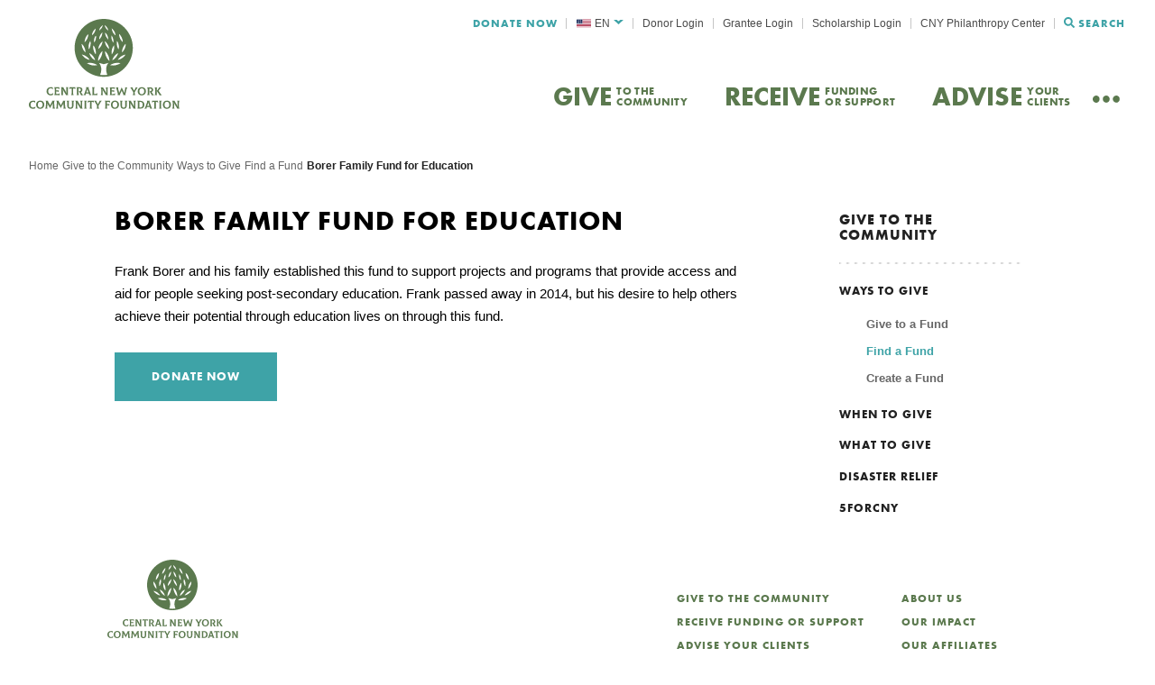

--- FILE ---
content_type: text/html; charset=UTF-8
request_url: https://cnycf.org/funds/borerfund/
body_size: 43447
content:
<!doctype html>
<html lang="en-US">
  <head>
  <meta charset="utf-8">
  <meta http-equiv="x-ua-compatible" content="ie=edge">
  <meta name="viewport" content="width=device-width, initial-scale=1, shrink-to-fit=no">
  <script src="https://kit.fontawesome.com/47eafa0c7a.js" crossorigin="anonymous"></script>

  <meta name='robots' content='index, follow, max-image-preview:large, max-snippet:-1, max-video-preview:-1' />

	<!-- This site is optimized with the Yoast SEO plugin v26.1.1 - https://yoast.com/wordpress/plugins/seo/ -->
	<title>Borer Family Fund for Education - Central New York Community Foundation</title>
	<link rel="canonical" href="https://cnycf.org/funds/borerfund/" />
	<meta property="og:locale" content="en_US" />
	<meta property="og:type" content="article" />
	<meta property="og:title" content="Borer Family Fund for Education - Central New York Community Foundation" />
	<meta property="og:url" content="https://cnycf.org/funds/borerfund/" />
	<meta property="og:site_name" content="Central New York Community Foundation" />
	<meta property="article:modified_time" content="2024-08-08T17:58:34+00:00" />
	<meta name="twitter:card" content="summary_large_image" />
	<meta name="twitter:label1" content="Est. reading time" />
	<meta name="twitter:data1" content="1 minute" />
	<script type="application/ld+json" class="yoast-schema-graph">{"@context":"https://schema.org","@graph":[{"@type":"WebPage","@id":"https://cnycf.org/funds/borerfund/","url":"https://cnycf.org/funds/borerfund/","name":"Borer Family Fund for Education - Central New York Community Foundation","isPartOf":{"@id":"https://cnycf.org/#website"},"datePublished":"2020-09-28T14:36:48+00:00","dateModified":"2024-08-08T17:58:34+00:00","breadcrumb":{"@id":"https://cnycf.org/funds/borerfund/#breadcrumb"},"inLanguage":"en-US","potentialAction":[{"@type":"ReadAction","target":["https://cnycf.org/funds/borerfund/"]}]},{"@type":"BreadcrumbList","@id":"https://cnycf.org/funds/borerfund/#breadcrumb","itemListElement":[{"@type":"ListItem","position":1,"name":"Home","item":"https://cnycf.org/"},{"@type":"ListItem","position":2,"name":"Funds","item":"https://cnycf.org/funds/"},{"@type":"ListItem","position":3,"name":"Borer Family Fund for Education"}]},{"@type":"WebSite","@id":"https://cnycf.org/#website","url":"https://cnycf.org/","name":"Central New York Community Foundation","description":"Our mission is to foster a thriving Central New York community","potentialAction":[{"@type":"SearchAction","target":{"@type":"EntryPoint","urlTemplate":"https://cnycf.org/?s={search_term_string}"},"query-input":{"@type":"PropertyValueSpecification","valueRequired":true,"valueName":"search_term_string"}}],"inLanguage":"en-US"}]}</script>
	<!-- / Yoast SEO plugin. -->


<link rel='dns-prefetch' href='//kit.fontawesome.com' />
<link rel='dns-prefetch' href='//use.typekit.net' />
<link rel="alternate" type="application/rss+xml" title="Central New York Community Foundation &raquo; Borer Family Fund for Education Comments Feed" href="https://cnycf.org/funds/borerfund/feed/" />
<script type="text/javascript">
/* <![CDATA[ */
window._wpemojiSettings = {"baseUrl":"https:\/\/s.w.org\/images\/core\/emoji\/16.0.1\/72x72\/","ext":".png","svgUrl":"https:\/\/s.w.org\/images\/core\/emoji\/16.0.1\/svg\/","svgExt":".svg","source":{"concatemoji":"https:\/\/cnycf.org\/wp\/wp-includes\/js\/wp-emoji-release.min.js?ver=6.8.3"}};
/*! This file is auto-generated */
!function(s,n){var o,i,e;function c(e){try{var t={supportTests:e,timestamp:(new Date).valueOf()};sessionStorage.setItem(o,JSON.stringify(t))}catch(e){}}function p(e,t,n){e.clearRect(0,0,e.canvas.width,e.canvas.height),e.fillText(t,0,0);var t=new Uint32Array(e.getImageData(0,0,e.canvas.width,e.canvas.height).data),a=(e.clearRect(0,0,e.canvas.width,e.canvas.height),e.fillText(n,0,0),new Uint32Array(e.getImageData(0,0,e.canvas.width,e.canvas.height).data));return t.every(function(e,t){return e===a[t]})}function u(e,t){e.clearRect(0,0,e.canvas.width,e.canvas.height),e.fillText(t,0,0);for(var n=e.getImageData(16,16,1,1),a=0;a<n.data.length;a++)if(0!==n.data[a])return!1;return!0}function f(e,t,n,a){switch(t){case"flag":return n(e,"\ud83c\udff3\ufe0f\u200d\u26a7\ufe0f","\ud83c\udff3\ufe0f\u200b\u26a7\ufe0f")?!1:!n(e,"\ud83c\udde8\ud83c\uddf6","\ud83c\udde8\u200b\ud83c\uddf6")&&!n(e,"\ud83c\udff4\udb40\udc67\udb40\udc62\udb40\udc65\udb40\udc6e\udb40\udc67\udb40\udc7f","\ud83c\udff4\u200b\udb40\udc67\u200b\udb40\udc62\u200b\udb40\udc65\u200b\udb40\udc6e\u200b\udb40\udc67\u200b\udb40\udc7f");case"emoji":return!a(e,"\ud83e\udedf")}return!1}function g(e,t,n,a){var r="undefined"!=typeof WorkerGlobalScope&&self instanceof WorkerGlobalScope?new OffscreenCanvas(300,150):s.createElement("canvas"),o=r.getContext("2d",{willReadFrequently:!0}),i=(o.textBaseline="top",o.font="600 32px Arial",{});return e.forEach(function(e){i[e]=t(o,e,n,a)}),i}function t(e){var t=s.createElement("script");t.src=e,t.defer=!0,s.head.appendChild(t)}"undefined"!=typeof Promise&&(o="wpEmojiSettingsSupports",i=["flag","emoji"],n.supports={everything:!0,everythingExceptFlag:!0},e=new Promise(function(e){s.addEventListener("DOMContentLoaded",e,{once:!0})}),new Promise(function(t){var n=function(){try{var e=JSON.parse(sessionStorage.getItem(o));if("object"==typeof e&&"number"==typeof e.timestamp&&(new Date).valueOf()<e.timestamp+604800&&"object"==typeof e.supportTests)return e.supportTests}catch(e){}return null}();if(!n){if("undefined"!=typeof Worker&&"undefined"!=typeof OffscreenCanvas&&"undefined"!=typeof URL&&URL.createObjectURL&&"undefined"!=typeof Blob)try{var e="postMessage("+g.toString()+"("+[JSON.stringify(i),f.toString(),p.toString(),u.toString()].join(",")+"));",a=new Blob([e],{type:"text/javascript"}),r=new Worker(URL.createObjectURL(a),{name:"wpTestEmojiSupports"});return void(r.onmessage=function(e){c(n=e.data),r.terminate(),t(n)})}catch(e){}c(n=g(i,f,p,u))}t(n)}).then(function(e){for(var t in e)n.supports[t]=e[t],n.supports.everything=n.supports.everything&&n.supports[t],"flag"!==t&&(n.supports.everythingExceptFlag=n.supports.everythingExceptFlag&&n.supports[t]);n.supports.everythingExceptFlag=n.supports.everythingExceptFlag&&!n.supports.flag,n.DOMReady=!1,n.readyCallback=function(){n.DOMReady=!0}}).then(function(){return e}).then(function(){var e;n.supports.everything||(n.readyCallback(),(e=n.source||{}).concatemoji?t(e.concatemoji):e.wpemoji&&e.twemoji&&(t(e.twemoji),t(e.wpemoji)))}))}((window,document),window._wpemojiSettings);
/* ]]> */
</script>
<style id='wp-emoji-styles-inline-css' type='text/css'>

	img.wp-smiley, img.emoji {
		display: inline !important;
		border: none !important;
		box-shadow: none !important;
		height: 1em !important;
		width: 1em !important;
		margin: 0 0.07em !important;
		vertical-align: -0.1em !important;
		background: none !important;
		padding: 0 !important;
	}
</style>
<style id='safe-svg-svg-icon-style-inline-css' type='text/css'>
.safe-svg-cover{text-align:center}.safe-svg-cover .safe-svg-inside{display:inline-block;max-width:100%}.safe-svg-cover svg{fill:currentColor;height:100%;max-height:100%;max-width:100%;width:100%}

</style>
<link rel='stylesheet' id='wpml-legacy-dropdown-click-0-css' href='https://cnycf.org/app/plugins/wpml-multilingual-cms/templates/language-switchers/legacy-dropdown-click/style.min.css?ver=1' type='text/css' media='all' />
<link rel='stylesheet' id='sage/main.css-css' href='https://cnycf.org/app/themes/cnycf/dist/styles/main_1b16fae1.css' type='text/css' media='all' />
<link rel='stylesheet' id='adobe/typekit.css-css' href='https://use.typekit.net/flv7uio.css' type='text/css' media='all' />
<script type="text/javascript" id="wpml-cookie-js-extra">
/* <![CDATA[ */
var wpml_cookies = {"wp-wpml_current_language":{"value":"en","expires":1,"path":"\/"}};
var wpml_cookies = {"wp-wpml_current_language":{"value":"en","expires":1,"path":"\/"}};
/* ]]> */
</script>
<script type="text/javascript" src="https://cnycf.org/app/plugins/wpml-multilingual-cms/res/js/cookies/language-cookie.js?ver=482900" id="wpml-cookie-js" defer="defer" data-wp-strategy="defer"></script>
<script type="text/javascript" src="https://cnycf.org/app/plugins/wpml-multilingual-cms/templates/language-switchers/legacy-dropdown-click/script.min.js?ver=1" id="wpml-legacy-dropdown-click-0-js"></script>
<script type="text/javascript" src="https://cnycf.org/wp/wp-includes/js/jquery/jquery.min.js?ver=3.7.1" id="jquery-core-js"></script>
<script type="text/javascript" src="https://cnycf.org/wp/wp-includes/js/jquery/jquery-migrate.min.js?ver=3.4.1" id="jquery-migrate-js"></script>
<script type="text/javascript" src="https://kit.fontawesome.com/47eafa0c7a.js" id="fontawesome/fontawesome.js-js"></script>
<link rel="https://api.w.org/" href="https://cnycf.org/wp-json/" /><link rel="alternate" title="JSON" type="application/json" href="https://cnycf.org/wp-json/wp/v2/funds/944" /><link rel="EditURI" type="application/rsd+xml" title="RSD" href="https://cnycf.org/wp/xmlrpc.php?rsd" />
<meta name="generator" content="WordPress 6.8.3" />
<link rel='shortlink' href='https://cnycf.org/?p=944' />
<link rel="alternate" title="oEmbed (JSON)" type="application/json+oembed" href="https://cnycf.org/wp-json/oembed/1.0/embed?url=https%3A%2F%2Fcnycf.org%2Ffunds%2Fborerfund%2F" />
<link rel="alternate" title="oEmbed (XML)" type="text/xml+oembed" href="https://cnycf.org/wp-json/oembed/1.0/embed?url=https%3A%2F%2Fcnycf.org%2Ffunds%2Fborerfund%2F&#038;format=xml" />
<meta name="generator" content="WPML ver:4.8.2 stt:66,59,1,4,2,54;" />
<script>
      window.ga=function(){ga.q.push(arguments)};ga.q=[];ga.l=+new Date;
    ga('create','UA-38945294-2','auto');
    ga('set','anonymizeIp',true);  ga('set','transport','beacon');ga('send','pageview');
</script>
  <script src="https://www.google-analytics.com/analytics.js" async defer></script>
  
      <!-- Google Tag Manager -->
    <script>(function(w,d,s,l,i){w[l]=w[l]||[];w[l].push({'gtm.start':
    new Date().getTime(),event:'gtm.js'});var f=d.getElementsByTagName(s)[0],
    j=d.createElement(s),dl=l!='dataLayer'?'&l='+l:'';j.async=true;j.src=
    'https://www.googletagmanager.com/gtm.js?id='+i+dl;f.parentNode.insertBefore(j,f);
    })(window,document,'script','dataLayer','GTM-WLMV428');</script>
    <!-- End Google Tag Manager -->
    <!-- Google tag (gtag.js) -->
    <script async src="https://www.googletagmanager.com/gtag/js?id=G-TN03R9E24T"></script>
    <script>
      window.dataLayer = window.dataLayer || [];
      function gtag(){dataLayer.push(arguments);}
      gtag('js', new Date());

      gtag('config', 'G-TN03R9E24T');
    </script>
  </head>
  <body class="wp-singular funds-template-default single single-funds postid-944 wp-theme-cnycfresources borerfund has-sidebar app-data index-data singular-data single-data single-funds-data single-funds-borerfund-data">
          <!-- Google Tag Manager (noscript) -->
      <noscript><iframe src="https://www.googletagmanager.com/ns.html?id=GTM-WLMV428"
      height="0" width="0" style="display:none;visibility:hidden"></iframe></noscript>
      <!-- End Google Tag Manager (noscript) -->
            <header class="site-header">
  <div class="container-fluid">
        <div class="row">
      <nav class="navbar">
        <a class="navbar__brand" href="https://cnycf.org/">
          <?xml version="1.0" encoding="UTF-8"?>
<svg class="navbar__logo" alt="Central New York Community Foundation" width="167px" height="100px" viewBox="0 0 167 100" version="1.1" xmlns="http://www.w3.org/2000/svg" xmlns:xlink="http://www.w3.org/1999/xlink">
    <!-- Generator: Sketch 57.1 (83088) - https://sketch.com -->
    <title>CNYCF Logo Vertical White</title>
    <desc>Created with Sketch.</desc>
    <g id="Symbols" stroke="none" stroke-width="1" fill="none" fill-rule="evenodd">
        <g id="Header-MERGE" transform="translate(-68.000000, -20.000000)" fill="#5B794E">
            <g id="Header-v2-WHITE">
                <g id="Header-v2">
                    <g id="CNYCF-Logo-Vertical-Green" transform="translate(68.000000, 20.000000)">
                        <g id="CNYCF-Logo-Vertical-White" stroke-width="1" transform="translate(0.000000, 75.688073)">
                            <path d="M12.6522252,14.9082569 C15.3135477,14.9082569 17.0917806,16.7179039 17.0917806,19.4011737 C17.0917806,22.1844133 15.2386881,24.0825688 12.466345,24.0825688 C9.67877626,24.0825688 8.03757453,22.1353835 8.03757453,19.5762803 C8.03757453,16.7682073 9.7796464,14.9082569 12.6522252,14.9082569 Z M44.8176856,15.1580544 L44.8176856,15.1822509 C44.532204,15.3949259 44.1832821,15.993472 44.1832821,17.0294663 L44.1832821,20.3997906 C44.1832821,22.0973695 44.6946113,22.7334839 46.0490627,22.7334839 C47.255698,22.7334839 47.8025538,21.9980363 47.8025538,20.3997906 L47.8025538,17.0294663 C47.8025538,16.0062071 47.4422127,15.3949259 47.1687848,15.1822509 L47.1687848,15.1580544 L50.1530186,15.1580544 L50.1530186,15.1822509 C49.8301072,15.3949259 49.4824542,15.993472 49.4824542,17.0294663 L49.4824542,20.2628891 C49.4824542,22.7971591 48.3119798,24.0445548 45.9126659,24.0445548 C43.6985979,24.0445548 42.4672208,22.8086206 42.4672208,20.2628891 L42.4672208,17.0294663 C42.4672208,16.0062071 42.107514,15.3949259 41.7960219,15.1822509 L41.7960219,15.1580544 L44.8176856,15.1580544 Z M4.67555344,14.9834572 C5.47236417,14.9834572 6.14356302,15.0821536 6.86487975,15.2941918 L7.06408243,17.4534153 L7.0393407,17.4667871 C6.52928032,16.668301 5.62018018,16.2932545 4.66413417,16.2932545 C2.91000863,16.2932545 1.85309248,17.5037186 1.85309248,19.4267074 C1.85309248,21.3363244 2.77361189,22.6957883 4.50172689,22.6957883 C5.8460278,22.6957883 6.65298899,22.1469087 7.30008051,21.298756 L7.32545665,21.3108543 L7.02601822,23.5452144 C6.39224918,23.7699876 5.4222463,24.0195941 4.37674941,24.0195941 C1.691954,24.0195941 -2.14939178e-13,22.1099771 -2.14939178e-13,19.5515106 C-2.14939178e-13,16.7428009 1.84040441,14.9834572 4.67555344,14.9834572 Z M21.2390663,15.1583091 C21.0887126,15.3448772 21.1140888,15.7307485 21.4376345,16.2929998 L22.6690116,18.414655 C23.0547289,19.0889745 23.3281568,19.7626573 23.4391774,20.4745452 L23.4899297,20.4745452 C23.6764443,19.712354 23.9993557,19.1392779 24.4098147,18.414655 L25.6291381,16.2560682 C25.9399958,15.7059152 25.965372,15.3448772 25.8150184,15.1583091 L28.6882316,15.1583091 L28.6996509,15.1825056 C28.1413758,15.493877 27.9294851,16.4681064 27.9789685,17.155161 L28.3646858,21.9976542 C28.4148037,22.5962004 28.6501674,23.3577549 29.0974218,23.8073012 L29.0860026,23.8321345 L26.2387999,23.8321345 L26.2254774,23.8073012 C26.4621099,23.5958998 26.698108,23.0457468 26.6365708,22.2599957 L26.4367337,19.6754224 C26.3872503,19.0889745 26.3993039,18.4394883 26.5115934,17.528934 L26.4621099,17.528934 C26.2007357,18.3649884 25.9146197,18.952073 25.5035263,19.6518626 L24.1243332,21.9976542 C23.6764443,22.7471104 23.5641549,23.2456866 23.5400476,23.5073914 L23.4391774,23.5073914 C23.4030164,23.2456866 23.2786734,22.7471104 22.8180965,22.0103892 L21.3386676,19.6384908 C20.9402622,18.9902781 20.6795224,18.4031934 20.4435243,17.528934 L20.3940409,17.528934 C20.4930078,18.4649583 20.4930078,19.1392779 20.4676317,19.6754224 L20.3312349,22.2599957 C20.2938051,23.0457468 20.5050615,23.5958998 20.7410596,23.8073012 L20.7290059,23.8321345 L17.9928238,23.8321345 L17.9807701,23.8073012 C18.3785411,23.3704899 18.6640227,22.8706402 18.7268286,21.9976542 L19.04974,17.155161 C19.0998578,16.4681064 18.9387194,15.519347 18.3785411,15.1825056 L18.3905948,15.1583091 L21.2390663,15.1583091 Z M33.1595071,15.1583091 C33.0091535,15.3448772 33.0345296,15.7307485 33.357441,16.2929998 L34.5894525,18.414655 C34.9751698,19.0889745 35.2485977,19.7626573 35.3596183,20.4745452 L35.411005,20.4745452 C35.5968852,19.712354 35.9191621,19.1392779 36.3302556,18.414655 L37.549579,16.2560682 C37.8604367,15.7059152 37.8858128,15.3448772 37.7354592,15.1583091 L40.6086724,15.1583091 L40.6200917,15.1825056 C40.0618167,15.493877 39.8499259,16.4681064 39.8994094,17.155161 L40.2851267,21.9976542 C40.3346102,22.5962004 40.5706082,23.3577549 41.0178627,23.8073012 L41.0064434,23.8321345 L38.1592407,23.8321345 L38.1452838,23.8073012 C38.3819163,23.5958998 38.6179144,23.0457468 38.5570117,22.2599957 L38.3565402,19.6754224 C38.3076911,19.0889745 38.3197448,18.4394883 38.4313998,17.528934 L38.3819163,17.528934 C38.1218109,18.3649884 37.8350606,18.952073 37.4239671,19.6518626 L36.044774,21.9976542 C35.5968852,22.7471104 35.4845958,23.2456866 35.4604884,23.5073914 L35.3596183,23.5073914 C35.3234573,23.2456866 35.1991142,22.7471104 34.7385373,22.0103892 L33.2591085,19.6384908 C32.8613375,18.9902781 32.5999633,18.4031934 32.3639652,17.528934 L32.3144817,17.528934 C32.4134487,18.4649583 32.4134487,19.1392779 32.3880725,19.6754224 L32.2510414,22.2599957 C32.214246,23.0457468 32.4255023,23.5958998 32.6615004,23.8073012 L32.6494467,23.8321345 L29.9132647,23.8321345 L29.901211,23.8073012 C30.298982,23.3704899 30.5838291,22.8706402 30.6472694,21.9976542 L30.9701808,17.155161 C31.0202987,16.4681064 30.8591602,15.519347 30.298982,15.1825056 L30.3110356,15.1583091 L33.1595071,15.1583091 Z M54.1614334,15.1583091 C54.1868095,15.4072788 54.2623035,15.6689836 54.6721282,16.3560382 L56.4624147,19.3767861 C56.8360783,20.0001656 57.2338493,20.8865233 57.6068785,21.8480177 L57.656362,21.8480177 C57.4838042,20.848955 57.4584281,19.9746955 57.4584281,19.2761794 L57.4584281,17.0290842 C57.4584281,15.9937267 57.146936,15.3945438 56.8246591,15.1825056 L56.8246591,15.1583091 L59.6966035,15.1583091 L59.6966035,15.1825056 C59.3724233,15.3945438 59.0241358,16.005825 59.0241358,17.0290842 L59.0241358,21.9600859 C59.0241358,22.9833451 59.3724233,23.5958998 59.6966035,23.8073012 L59.6966035,23.8321345 L57.0720764,23.8321345 C56.9350453,23.4946564 56.6990472,23.0457468 56.4509954,22.6465037 L54.6975043,19.7881274 C54.1005306,18.826633 53.7776193,18.0911853 53.4033212,16.9431228 L53.3544722,16.9431228 C53.5530405,18.1268434 53.5777822,18.939338 53.5777822,19.8384307 L53.5777822,21.9600859 C53.5777822,22.9967169 53.8892743,23.5958998 54.2121856,23.8073012 L54.2121856,23.8321345 L51.3396068,23.8321345 L51.3396068,23.8073012 C51.6504645,23.5958998 52.0114401,22.9833451 52.0114401,21.9600859 L52.0114401,16.9673194 C52.0114401,16.2929998 51.8001837,15.493877 51.3396068,15.1825056 L51.3396068,15.1583091 L54.1614334,15.1583091 Z M64.2282108,15.1583091 L64.2282108,15.1825056 C63.9173531,15.3945438 63.5570119,16.005825 63.5570119,17.0290842 L63.5570119,21.9600859 C63.5570119,22.9967169 63.9040306,23.5958998 64.2282108,23.8073012 L64.2282108,23.8321345 L61.1691173,23.8321345 L61.1691173,23.8073012 C61.479975,23.5958998 61.8403162,22.9833451 61.8403162,21.9600859 L61.8403162,17.0290842 C61.8403162,15.9937267 61.4920287,15.3945438 61.1691173,15.1825056 L61.1691173,15.1583091 L64.2282108,15.1583091 Z M71.8659843,15.0575114 L72.077875,17.3421748 L72.0524989,17.3542731 C71.7670173,16.8544234 71.1827317,16.4297103 70.4366733,16.4297103 L69.5034658,16.4297103 L69.5034658,21.8611984 C69.5034658,22.9334875 69.8523877,23.5950721 70.2622123,23.8064735 L70.2622123,23.8319435 L67.0419804,23.8319435 L67.0419804,23.8064735 C67.4016872,23.5950721 67.7994581,22.9207525 67.7994581,21.8611984 L67.7994581,16.4297103 L66.8554658,16.4297103 C66.1087729,16.4297103 65.5244874,16.8544234 65.237737,17.3542731 L65.2136297,17.3421748 L65.4242516,15.0575114 C65.9958491,15.1320113 66.5185976,15.1574813 67.1282593,15.1574813 L70.1632454,15.1574813 C70.7716383,15.1574813 71.2937523,15.1320113 71.8659843,15.0575114 Z M74.8420977,15.1576723 L74.8420977,15.1825056 C74.7310771,15.519347 74.8915812,16.0433933 75.1288481,16.4553714 L76.0855285,18.1153819 C76.2225596,18.3395183 76.3469027,18.5770265 76.4718802,18.9272397 L76.5219981,18.9272397 C76.6457067,18.5642915 76.7947915,18.3395183 76.919769,18.1153819 L77.8637614,16.4553714 C78.1010283,16.0433933 78.2615323,15.519347 78.1390925,15.1825056 L78.1390925,15.1576723 L80.6373732,15.1576723 L80.6373732,15.1825056 C80.32715,15.4181036 79.9661744,15.9313251 79.643263,16.4553714 L77.2934327,20.3503787 L77.2934327,21.8607527 C77.2934327,22.9343153 77.6398169,23.5958998 78.0509104,23.8073012 L78.0509104,23.8321345 L74.8306785,23.8321345 L74.8306785,23.8073012 C75.1903852,23.5958998 75.5887906,22.9203068 75.5887906,21.8607527 L75.5887906,20.4127804 L73.200896,16.4553714 C72.8900383,15.9427866 72.5049554,15.4181036 72.1934633,15.1825056 L72.1934633,15.1576723 L74.8420977,15.1576723 Z M12.5278822,16.2059559 C10.8866804,16.2059559 9.89066701,17.503655 9.89066701,19.4508403 C9.89066701,21.4973588 10.8111864,22.7829595 12.5887849,22.7829595 C14.118966,22.7829595 15.2386881,21.5228288 15.2386881,19.5259769 C15.2386881,17.4157833 14.2192018,16.2059559 12.5278822,16.2059559 Z" id="Combined-Shape"></path>
                            <path d="M95.4850788,14.9082569 C98.1248537,14.9082569 99.8891095,16.7179039 99.8891095,19.4011737 C99.8891095,22.1844133 98.0505825,24.0825688 95.3000302,24.0825688 C92.5350014,24.0825688 90.907329,22.1353835 90.907329,19.5762803 C90.907329,16.7682073 92.6350787,14.9082569 95.4850788,14.9082569 Z M153.062005,14.9082569 C155.70178,14.9082569 157.466665,16.7179039 157.466665,19.4011737 C157.466665,22.1844133 155.628138,24.0825688 152.876957,24.0825688 C150.113816,24.0825688 148.483626,22.1353835 148.483626,19.5762803 C148.483626,16.7682073 150.212005,14.9082569 153.062005,14.9082569 Z M103.880054,15.1580544 L103.880054,15.1822509 C103.596816,15.3949259 103.251266,15.993472 103.251266,17.0294663 L103.251266,20.3997906 C103.251266,22.0973695 103.757318,22.7334839 105.101752,22.7334839 C106.299533,22.7334839 106.840831,21.9980363 106.840831,20.3997906 L106.840831,17.0294663 C106.840831,16.0062071 106.483952,15.3949259 106.212044,15.1822509 L106.212044,15.1580544 L109.173451,15.1580544 L109.173451,15.1822509 C108.852448,15.3949259 108.507528,15.993472 108.507528,17.0294663 L108.507528,20.2628891 C108.507528,22.7971591 107.348141,24.0445548 104.966428,24.0445548 C102.769762,24.0445548 101.548064,22.8086206 101.548064,20.2628891 L101.548064,17.0294663 C101.548064,16.0062071 101.190555,15.3949259 100.881511,15.1822509 L100.881511,15.1580544 L103.880054,15.1580544 Z M89.8297671,15.0569383 L90.0519513,17.3919051 L90.0274041,17.4046401 C89.5836651,16.6679189 88.7943762,16.4055774 87.8313682,16.4055774 L86.4491685,16.4055774 L86.4491685,18.7271725 L87.5349128,18.7271725 C88.4230202,18.7271725 89.0165604,18.7017024 89.3860282,18.6272025 L88.9913837,20.8736609 L88.9668364,20.8736609 C88.8063351,20.3368796 88.238601,19.9752049 87.6217723,19.9752049 L86.4491685,19.9752049 L86.4491685,21.9599585 C86.4491685,22.9959528 86.7947184,23.5957725 87.1163505,23.8071739 L87.1163505,23.8326439 L84.0932607,23.8326439 L84.0932607,23.8071739 C84.401675,23.5957725 84.7591839,22.9838545 84.7591839,21.9599585 L84.7591839,17.0295937 C84.7591839,15.8063945 84.4513989,15.3823182 84.1052196,15.1823783 L84.1052196,15.1581817 L88.238601,15.1581817 C88.9787954,15.1581817 89.4231638,15.1327117 89.8297671,15.0569383 Z M123.680191,15.1580544 C126.2715,15.1580544 127.974073,16.7683983 127.974073,19.4879629 C127.974073,22.2221727 126.53082,23.8325166 123.484442,23.8325166 L120.103214,23.8325166 L120.103214,23.8070465 C120.412258,23.5956451 120.768508,22.9837272 120.768508,21.9598312 L120.768508,17.0294663 C120.768508,16.106177 120.422958,15.3949259 120.103214,15.1822509 L120.103214,15.1580544 L123.680191,15.1580544 Z M113.149667,15.1583091 C113.174843,15.4072788 113.249744,15.6689836 113.656977,16.3560382 L115.432562,19.3767861 C115.804548,20.0001656 116.199192,20.8865233 116.56866,21.8480177 L116.618384,21.8480177 C116.446553,20.848955 116.421376,19.9746955 116.421376,19.2761794 L116.421376,17.0290842 C116.421376,15.9937267 116.111703,15.3945438 115.792589,15.1825056 L115.792589,15.1583091 L118.642589,15.1583091 L118.642589,15.1825056 C118.320957,15.3945438 117.974777,16.005825 117.974777,17.0290842 L117.974777,21.9600859 C117.974777,22.9833451 118.320957,23.5958998 118.642589,23.8073012 L118.642589,23.8321345 L116.038061,23.8321345 C115.902107,23.4946564 115.667964,23.0457468 115.421233,22.6465037 L113.682153,19.7881274 C113.089872,18.826633 112.768869,18.0911853 112.398143,16.9431228 L112.349048,16.9431228 C112.546056,18.1268434 112.570603,18.939338 112.570603,19.8384307 L112.570603,21.9600859 C112.570603,22.9967169 112.879647,23.5958998 113.20002,23.8073012 L113.20002,23.8321345 L110.350649,23.8321345 L110.350649,23.8073012 C110.659064,23.5958998 111.016572,22.9833451 111.016572,21.9600859 L111.016572,16.9673194 C111.016572,16.2929998 110.806977,15.493877 110.350649,15.1825056 L110.350649,15.1583091 L113.149667,15.1583091 Z M134.037499,15.1583728 L134.037499,15.1825693 C133.803985,15.3946075 133.555995,15.9059187 133.815315,16.6426399 L135.629295,21.785043 C135.962256,22.7471741 136.492855,23.5201901 136.837775,23.8073649 L136.837775,23.8321982 L134.050717,23.8321982 L134.050717,23.8073649 C134.259683,23.6449934 134.359131,23.1330454 134.050717,22.2727944 L133.93931,21.9722478 L130.756348,21.9722478 L130.644312,22.2727944 C130.323309,23.1330454 130.447304,23.6449934 130.619135,23.8073649 L130.619135,23.8321982 L128.028455,23.8321982 L128.028455,23.8073649 C128.361417,23.5074551 128.892644,22.7471741 129.225606,21.785043 L130.989862,16.6426399 C131.236593,15.9059187 131.00245,15.3825092 130.768307,15.1825693 L130.768307,15.1583728 L134.037499,15.1583728 Z M142.987557,15.0575114 L143.197782,17.3421748 L143.172605,17.3542731 C142.888738,16.8544234 142.309675,16.4297103 141.568851,16.4297103 L140.643608,16.4297103 L140.643608,21.8611984 C140.643608,22.9334875 140.989787,23.5950721 141.396391,23.8064735 L141.396391,23.8319435 L138.200841,23.8319435 L138.200841,23.8064735 C138.558349,23.5950721 138.952994,22.9207525 138.952994,21.8611984 L138.952994,16.4297103 L138.015163,16.4297103 C137.275598,16.4297103 136.695275,16.8544234 136.411408,17.3542731 L136.38749,17.3421748 L136.596457,15.0575114 C137.163561,15.1320113 137.682201,15.1574813 138.287071,15.1574813 L141.297572,15.1574813 C141.901183,15.1574813 142.419823,15.1320113 142.987557,15.0575114 Z M147.210693,15.1583091 L147.210693,15.1825056 C146.902279,15.3945438 146.54477,16.005825 146.54477,17.0290842 L146.54477,21.9600859 C146.54477,22.9967169 146.89032,23.5958998 147.210693,23.8073012 L147.210693,23.8321345 L144.176274,23.8321345 L144.176274,23.8073012 C144.484688,23.5958998 144.842197,22.9833451 144.842197,21.9600859 L144.842197,17.0290842 C144.842197,15.9937267 144.497276,15.3945438 144.176274,15.1825056 L144.176274,15.1583091 L147.210693,15.1583091 Z M161.543525,15.1583091 C161.568702,15.4072788 161.642344,15.6689836 162.050206,16.3560382 L163.825791,19.3767861 C164.197147,20.0001656 164.591792,20.8865233 164.961259,21.8480177 L165.010354,21.8480177 C164.839152,20.848955 164.813976,19.9746955 164.813976,19.2761794 L164.813976,17.0290842 C164.813976,15.9937267 164.504932,15.3945438 164.185188,15.1825056 L164.185188,15.1583091 L167.034559,15.1583091 L167.034559,15.1825056 C166.712927,15.3945438 166.368006,16.005825 166.368006,17.0290842 L166.368006,21.9600859 C166.368006,22.9833451 166.712927,23.5958998 167.034559,23.8073012 L167.034559,23.8321345 L164.43129,23.8321345 C164.294707,23.4946564 164.060564,23.0457468 163.814462,22.6465037 L162.074753,19.7881274 C161.482472,18.826633 161.162098,18.0911853 160.790742,16.9431228 L160.741648,16.9431228 C160.920088,18.0084713 160.956795,18.7731268 160.962352,19.570843 L160.963203,21.9600859 C160.963203,22.9967169 161.272876,23.5958998 161.593878,23.8073012 L161.593878,23.8321345 L158.743878,23.8321345 L158.743878,23.8073012 C159.051663,23.5958998 159.409172,22.9833451 159.409172,21.9600859 L159.409172,16.9673194 C159.409172,16.2929998 159.198947,15.493877 158.743878,15.1825056 L158.743878,15.1583091 L161.543525,15.1583091 Z M95.3617131,16.2059559 C93.7334113,16.2059559 92.7452266,17.503655 92.7452266,19.4508403 C92.7452266,21.4973588 93.6585107,22.7829595 95.4227665,22.7829595 C96.9402909,22.7829595 98.0505825,21.5228288 98.0505825,19.5259769 C98.0505825,17.4157833 97.0397388,16.2059559 95.3617131,16.2059559 Z M152.939269,16.2059559 C151.310338,16.2059559 150.322782,17.503655 150.322782,19.4508403 C150.322782,21.4973588 151.236066,22.7829595 153.000322,22.7829595 C154.517847,22.7829595 155.628138,21.5228288 155.628138,19.5259769 C155.628138,17.4157833 154.616665,16.2059559 152.939269,16.2059559 Z M123.544237,16.3920783 L122.459122,16.3920783 L122.459122,22.5959457 L123.605919,22.5959457 C125.260027,22.5959457 126.147505,21.4975498 126.147505,19.4879629 C126.147505,17.3803162 125.308492,16.3920783 123.544237,16.3920783 Z M132.358844,16.8171098 L132.310379,16.8171098 C132.198972,17.7786041 131.903146,18.6146585 131.619279,19.4265164 L131.162952,20.7496854 L133.532077,20.7496854 L133.07512,19.4265164 C132.791253,18.6146585 132.482839,17.7786041 132.358844,16.8171098 Z" id="Combined-Shape"></path>
                            <path d="M134.54543,0.250020061 C136.547264,0.250020061 137.711596,1.25849366 137.711596,2.87930021 C137.711596,4.20061681 137.061128,5.01070216 136.009143,5.34770783 L137.173476,7.22921689 C137.648401,7.98970518 138.200565,8.48821924 138.799966,8.6878792 L138.799966,8.71331359 L136.233839,9.17431193 C136.072977,8.6878792 135.8719,8.2516794 135.596137,7.79068107 L133.65686,4.48738957 L134.257538,4.48738957 C135.333141,4.48738957 135.935096,4.0505539 135.935096,2.94161447 C135.935096,2.03169914 135.333141,1.45878948 134.257538,1.47087082 L133.381097,1.48295215 L133.381097,7.09250704 C133.381097,8.07681796 133.732823,8.67579787 134.006671,8.88690331 L134.006671,8.9123377 L130.993067,8.9123377 L130.993067,8.88690331 C131.316706,8.67579787 131.667793,8.06473663 131.667793,7.04290998 L131.667793,2.06985072 C131.667793,1.08426808 131.316706,0.486559896 130.993067,0.274182733 L130.993067,0.250020061 L134.54543,0.250020061 Z M125.230964,5.32907052e-14 C127.908162,5.32907052e-14 129.697429,1.80774932 129.697429,4.48726239 C129.697429,7.26724131 127.832837,9.16210342 125.043292,9.16210342 C122.239064,9.16210342 120.586401,7.21700838 120.586401,4.66148797 C120.586401,1.85734639 122.34056,5.32907052e-14 125.230964,5.32907052e-14 Z M146.925205,0.249702131 L146.925205,0.274500663 C146.400489,0.523757692 145.849602,1.10938454 145.449362,1.65749566 L143.684991,4.0387905 L146.061531,7.50359038 C146.487303,8.12673296 146.83839,8.4516573 147.451197,8.70027847 L147.451197,8.72571286 L144.936137,9.14855961 C144.860813,8.86242271 144.610584,8.38870718 144.322054,7.96522457 L141.794227,4.22509741 L143.909686,1.24673025 C144.221835,0.797813253 144.334821,0.486241966 144.322054,0.249702131 L146.925205,0.249702131 Z M95.1927884,0.149172702 L95.405994,2.38104049 L95.3810988,2.39312183 C95.0798023,1.78269645 94.3910334,1.47112516 93.4162882,1.47112516 L91.7642642,1.47112516 L91.7642642,3.66484137 L92.7153908,3.66484137 C93.75397,3.66484137 94.105057,3.65212417 94.6680729,3.57772858 L94.3042191,5.6716148 L94.2793239,5.6716148 C94.0667566,5.11015062 93.6160886,4.88632798 92.9158296,4.88632798 L91.7642642,4.88632798 L91.7642642,7.69046957 L93.1283968,7.69046957 C94.2295333,7.69046957 95.1046975,7.2790683 95.6440948,6.51921587 L95.6689901,6.53129721 L95.3172647,9.01178617 C94.8551066,8.93739058 94.5295532,8.91259205 93.7916321,8.91259205 L89.3749575,8.91259205 L89.3749575,8.88715765 C89.6883824,8.67605221 90.0503212,8.06499097 90.0503212,7.04252846 L90.0503212,2.11906627 C90.0503212,1.08388656 89.6992342,0.48617838 89.3749575,0.274437077 L89.3749575,0.249638546 L93.8675946,0.249638546 C94.3680531,0.249638546 94.9170256,0.212122819 95.1927884,0.149172702 Z M82.3247472,0.250020061 C82.3502808,0.498641231 82.4256049,0.760615456 82.8386109,1.44670815 L84.6400065,4.46259103 C85.0159888,5.08573361 85.416228,5.97085041 85.7915719,6.9303628 L85.8413624,6.9303628 C85.6670956,5.93333468 85.6422003,5.06093508 85.6422003,4.36212519 L85.6422003,2.11944778 C85.6422003,1.08426808 85.3287754,0.486559896 85.0044986,0.274182733 L85.0044986,0.250020061 L87.8942639,0.250020061 L87.8942639,0.274182733 C87.5680722,0.486559896 87.2176235,1.09762113 87.2176235,2.11944778 L87.2176235,7.04290998 C87.2176235,8.06473663 87.5680722,8.67579787 87.8942639,8.88690331 L87.8942639,8.9123377 L85.2534512,8.9123377 C85.1155698,8.57533202 84.8781073,8.12641503 84.627878,7.72773095 L82.8641445,4.87399231 C82.2628282,3.91384405 81.9379132,3.17879016 81.5619309,2.032335 L81.5121404,2.032335 C81.7125791,3.21567003 81.736836,4.02639123 81.736836,4.92358937 L81.736836,7.04290998 C81.736836,8.07681796 82.0496227,8.67579787 82.3758144,8.88690331 L82.3758144,8.9123377 L79.4854108,8.9123377 L79.4854108,8.88690331 C79.7981974,8.67579787 80.1607745,8.06473663 80.1607745,7.04290998 L80.1607745,2.05649767 C80.1607745,1.38375803 79.9482073,0.58575402 79.4854108,0.274182733 L79.4854108,0.250020061 L82.3247472,0.250020061 Z M102.905787,0.174988609 C103.019412,0.548238293 103.157293,1.02195382 103.520509,1.73284504 L104.733355,4.10078683 C105.346161,5.31019211 105.547238,5.99564894 105.721505,6.85596721 L105.771296,6.85596721 C105.83513,5.89581895 105.984501,5.04821788 106.160683,4.31252813 L106.773489,1.81995783 C106.947756,1.13386514 106.784979,0.573672684 106.460064,0.274182733 L106.472831,0.250020061 L109.250249,0.250020061 L109.250249,0.274182733 C108.799581,0.524075622 108.525094,1.19681526 108.399341,1.72076371 L107.135428,6.96787853 C106.934989,7.81484374 107.048614,8.38838925 107.423319,8.88690331 L107.423319,8.9123377 L104.495892,8.9123377 L104.495892,8.88690331 C104.707821,8.53908802 104.721226,7.9655425 104.420568,7.34239993 L103.507103,5.3973049 C103.231979,4.81104219 102.994516,4.02639123 102.918554,3.49036145 L102.868125,3.49036145 C102.705987,4.15101975 102.518953,4.67369648 102.318514,5.11053214 L101.267807,7.34239993 C100.979915,7.9655425 100.967148,8.53908802 101.204611,8.88690331 L101.204611,8.9123377 L98.2510117,8.9123377 L98.2510117,8.88690331 C98.664656,8.43798631 98.7514703,7.75316534 98.5395414,6.96787853 L97.0879561,1.70741065 C96.9500747,1.19681526 96.6877169,0.524075622 96.2370489,0.274182733 L96.2370489,0.250020061 L99.2659723,0.250020061 L99.2659723,0.274182733 C98.9270138,0.561591348 98.7770039,1.15929953 98.9397806,1.81995783 L99.6534447,4.59993674 C99.8289882,5.28475772 99.9164408,5.87038456 99.9541029,6.85596721 L100.003255,6.85596721 C100.253484,5.83414056 100.604571,5.03613655 100.878419,4.47467237 L102.217657,1.74492638 C102.555977,1.04738821 102.73152,0.561591348 102.83174,0.174988609 L102.905787,0.174988609 Z M114.90192,0.250020061 L114.90192,0.274182733 C114.789572,0.61118841 114.952349,1.13386514 115.189811,1.54590227 L116.153066,3.20358869 C116.290948,3.42804719 116.416062,3.66522288 116.541815,4.01367404 L116.590967,4.01367404 C116.71672,3.65186983 116.865454,3.42804719 116.991845,3.20358869 L117.942333,1.54590227 C118.180434,1.13386514 118.343211,0.61118841 118.218096,0.274182733 L118.218096,0.250020061 L120.733156,0.250020061 L120.733156,0.274182733 C120.419731,0.510722567 120.057154,1.02258968 119.732877,1.54590227 L117.367827,5.43545648 L117.367827,6.94371586 C117.367827,8.01513957 117.716361,8.67579787 118.131282,8.88690331 L118.131282,8.9123377 L114.889791,8.9123377 L114.889791,8.88690331 C115.253007,8.67579787 115.653246,8.00178651 115.653246,6.94371586 L115.653246,5.49713488 L113.249896,1.54590227 C112.937747,1.03467102 112.549637,0.510722567 112.236212,0.274182733 L112.236212,0.250020061 L114.90192,0.250020061 Z M142.270429,0.249702131 L142.270429,0.274500663 C141.983176,0.486241966 141.656984,1.0973032 141.656984,2.11912985 L141.656984,7.05530924 C141.656984,8.07713589 141.983176,8.6761158 142.270429,8.88722124 L142.270429,8.91265563 L139.267678,8.91265563 L139.267678,8.88722124 C139.580464,8.6761158 139.94368,8.06505456 139.94368,7.04259205 L139.94368,2.06953279 C139.94368,1.08395015 139.592593,0.486241966 139.267678,0.274500663 L139.267678,0.249702131 L142.270429,0.249702131 Z M125.105211,1.29588221 C123.453825,1.29588221 122.452269,2.59240028 122.452269,4.53685946 C122.452269,6.58114861 123.377862,7.86494949 125.167768,7.86494949 C126.706167,7.86494949 127.832837,6.60658301 127.832837,4.61189091 C127.832837,2.50465163 126.807025,1.29588221 125.105211,1.29588221 Z" id="Combined-Shape"></path>
                            <path d="M56.191832,0.176368663 C58.1849345,0.176368663 59.3438184,1.1931651 59.3438184,2.82734803 C59.3438184,4.15956934 58.695123,4.97634025 57.6493319,5.31612721 L58.8082158,7.21316419 C59.2809185,7.97992872 59.8298635,8.48255697 60.4270954,8.68386472 L60.4270954,8.70950901 L57.8729762,9.17431193 C57.7122319,8.68386472 57.512731,8.244065 57.2382585,7.77926208 L55.308056,4.44870881 L55.9059232,4.44870881 C56.9771284,4.44870881 57.575631,4.00826798 57.575631,2.89017656 C57.575631,1.97275178 56.9771284,1.39511395 55.9059232,1.407295 L55.0342188,1.41947604 L55.0342188,7.07532609 C55.0342188,8.06776044 55.3830276,8.67168367 55.6568648,8.88453135 L55.6568648,8.91017565 L52.6560924,8.91017565 L52.6560924,8.88453135 C52.9794871,8.67168367 53.3282959,8.0555794 53.3282959,7.02531971 L53.3282959,2.01121823 C53.3282959,1.01750166 52.9794871,0.41486064 52.6560924,0.200730747 L52.6560924,0.176368663 L56.191832,0.176368663 Z M24.2665493,5.32907052e-15 C25.0639173,5.32907052e-15 25.7361209,0.100653872 26.4591526,0.314142658 L26.6580181,2.48749696 L26.6332393,2.50096022 C26.1224155,1.69701146 25.21259,1.31939916 24.2544776,1.31939916 C22.4977264,1.31939916 21.4392283,2.53814445 21.4392283,4.47428899 C21.4392283,6.39697028 22.3611255,7.76637582 24.0918272,7.76637582 C25.4375049,7.76637582 26.2469447,7.21374119 26.8943694,6.35914494 L26.9191482,6.37132598 L26.6205323,8.62161318 C25.9851792,8.84792412 25.0137245,9.09859714 23.967298,9.09859714 C21.2778486,9.09859714 19.5833621,7.17527474 19.5833621,4.59994606 C19.5833621,1.77137992 21.4271566,5.32907052e-15 24.2665493,5.32907052e-15 Z M33.748558,0.0746890196 L33.9601305,2.32497622 L33.9366225,2.33715726 C33.6367358,1.7216941 32.9511899,1.40755144 31.9803705,1.40755144 L30.3367122,1.40755144 L30.3367122,3.61937219 L31.2827528,3.61937219 C32.3164722,3.61937219 32.6659164,3.60655004 33.2269331,3.53154047 L32.8641465,5.64270735 L32.8400031,5.64270735 C32.6277952,5.07660946 32.179236,4.85093963 31.4822537,4.85093963 L30.3367122,4.85093963 L30.3367122,7.67822355 L31.6938262,7.67822355 C32.7898102,7.67822355 33.6608792,7.26342702 34.1977526,6.4973036 L34.221896,6.50948464 L33.8730872,9.01044486 C33.4130916,8.93543529 33.0884262,8.91043209 32.3545934,8.91043209 L27.9585858,8.91043209 L27.9585858,8.8847878 C28.2692734,8.67194012 28.6301539,8.05583584 28.6301539,7.02493504 L28.6301539,2.06083994 C28.6301539,1.01711699 28.2813451,0.414475976 27.9585858,0.20098719 L27.9585858,0.175983999 L32.4295651,0.175983999 C32.9270465,0.175983999 33.4747208,0.138158659 33.748558,0.0746890196 Z M72.953144,0.176368663 L72.953144,0.200730747 C72.6411856,0.41486064 72.2796697,1.03096491 72.2796697,2.06122461 L72.2796697,7.65360502 L73.5135253,7.65360502 C74.598073,7.65360502 75.4685066,7.27599272 76.0034739,6.52269145 L76.0295233,6.5348725 L75.7054933,9.01018842 C75.2327906,8.92235669 74.8954182,8.91017565 74.3223297,8.91017565 L69.9015433,8.91017565 L69.9015433,8.88453135 C70.2128663,8.67168367 70.5750176,8.0555794 70.5750176,7.02531971 L70.5750176,2.01121823 C70.5750176,1.01750166 70.2255734,0.41486064 69.9015433,0.200730747 L69.9015433,0.176368663 L72.953144,0.176368663 Z M38.2609623,0.176368663 C38.2863764,0.427041682 38.3619834,0.691177957 38.7724215,1.38293291 L40.5653877,4.42370562 C40.9396107,5.05199093 41.337977,5.94441252 41.7115646,6.91184368 L41.7611221,6.91184368 C41.5883061,5.90658718 41.562892,5.02698774 41.562892,4.32241064 L41.562892,2.06122461 C41.562892,1.01750166 41.2509336,0.41486064 40.9281743,0.200730747 L40.9281743,0.176368663 L43.8044175,0.176368663 L43.8044175,0.200730747 C43.4797521,0.41486064 43.1309433,1.03096491 43.1309433,2.06122461 L43.1309433,7.02531971 C43.1309433,8.0555794 43.4797521,8.67168367 43.8044175,8.88453135 L43.8044175,8.91017565 L41.175962,8.91017565 C41.0387257,8.5703887 40.8023744,8.11776683 40.5539514,7.71579245 L38.7978356,4.83850214 C38.1999684,3.87042987 37.8759383,3.12930964 37.5017154,1.97339289 L37.4521579,1.97339289 C37.6516587,3.16649388 37.6764375,3.98390589 37.6764375,4.88850853 L37.6764375,7.02531971 C37.6764375,8.06776044 37.9877605,8.67168367 38.3117905,8.88453135 L38.3117905,8.91017565 L35.434912,8.91017565 L35.434912,8.88453135 C35.746235,8.67168367 36.1077508,8.0555794 36.1077508,7.02531971 L36.1077508,1.99775497 C36.1077508,1.31946327 35.8961783,0.514873405 35.434912,0.200730747 L35.434912,0.176368663 L38.2609623,0.176368663 Z M51.455847,0.0751377948 L51.6680549,2.37543138 L51.6426408,2.38761242 C51.3567319,1.88498417 50.7715718,1.45736549 50.0243966,1.45736549 L49.0904277,1.45736549 L49.0904277,6.92472994 C49.0904277,8.00563713 49.4392365,8.67174779 49.8496745,8.88459546 L49.8496745,8.91023976 L46.6239872,8.91023976 L46.6239872,8.88459546 C46.9848677,8.67174779 47.3832341,7.99217387 47.3832341,6.92472994 L47.3832341,1.45736549 L46.4371934,1.45736549 C45.6900182,1.45736549 45.1048581,1.88498417 44.8176785,2.38761242 L44.7935351,2.37543138 L45.0044723,0.0751377948 C45.5775607,0.150788476 46.1004563,0.176432774 46.7110305,0.176432774 L49.7505595,0.176432774 C50.359863,0.176432774 50.8833939,0.150788476 51.455847,0.0751377948 Z M66.5599041,0.17611222 L66.5599041,0.201115412 C66.3235527,0.414604197 66.0732236,0.929413491 66.3349891,1.67117483 L68.1667119,6.84939982 C68.5021783,7.81747209 69.0377809,8.59577655 69.3865897,8.88427491 L69.3865897,8.90991921 L66.5726111,8.90991921 L66.5726111,8.88427491 C66.7835483,8.72207472 66.8845695,8.20598321 66.5726111,7.33920592 L66.4601536,7.0372443 L63.2471733,7.0372443 L63.1347159,7.33920592 C62.8106858,8.20598321 62.9364857,8.72207472 63.1093017,8.88427491 L63.1093017,8.90991921 L60.4935533,8.90991921 L60.4935533,8.88427491 C60.8302904,8.58359551 61.365893,7.81747209 61.7026301,6.84939982 L63.4835247,1.67117483 C63.7332184,0.929413491 63.4962317,0.402423155 63.2592451,0.201115412 L63.2592451,0.17611222 L66.5599041,0.17611222 Z M64.8660529,1.84747938 L64.8164953,1.84747938 C64.7034025,2.81555165 64.4054219,3.65668464 64.1182424,4.47409666 L63.6576114,5.80631797 L66.0490802,5.80631797 L65.5878139,4.47409666 C65.3019051,3.65668464 64.9905821,2.81555165 64.8660529,1.84747938 Z" id="Combined-Shape"></path>
                        </g>
                        <path d="M82.9412982,4.97379915e-14 C100.725775,4.97379915e-14 115.196247,14.4054854 115.196247,32.1100917 C115.196247,49.8146981 100.725775,64.2201835 82.9412982,64.2201835 C65.1568215,64.2201835 50.6863489,49.8146981 50.6863489,32.1100917 C50.6863489,14.4054854 65.1568215,4.97379915e-14 82.9412982,4.97379915e-14 Z M82.9409587,50.219539 L82.9409587,50.219539 L77.6134253,48.7502583 L77.6257591,48.7620524 C77.8933902,49.0214384 82.3931187,53.5565717 78.9931285,62.095473 C80.2856807,62.2633586 81.6031332,62.3501182 82.9409587,62.3501182 C84.2776523,62.3501182 85.5951048,62.2633586 86.887657,62.095473 C83.3846368,53.2978171 88.2673602,48.7502583 88.2673602,48.7502583 L88.2673602,48.7502583 Z M100.841987,48.9861363 C100.611393,48.9350916 98.343159,48.4691381 95.5216113,49.0067064 C92.6116711,49.5599401 90.6388879,50.8962644 90.5562641,50.9526019 L90.5562641,50.9526019 L90.085422,51.2771056 L90.6411515,51.4021747 L90.65774,51.40583 C90.8925513,51.4566069 93.1780983,51.9184801 95.9777396,51.3852735 C98.9103164,50.8275327 100.863858,49.493462 100.94535,49.4359978 L100.94535,49.4359978 L101.411665,49.1148743 L100.858199,48.9898052 Z M70.3600797,49.0067064 C67.4444804,48.4512192 65.1196974,48.9672702 65.0234916,48.9898052 L65.0234916,48.9898052 L64.4700258,49.1148743 L64.9363406,49.4359978 L64.950041,49.4454751 C65.1448862,49.5787232 67.0659738,50.8455244 69.9039514,51.3852735 C72.796914,51.9362537 75.1409382,51.4247097 75.2382757,51.4021747 L75.2382757,51.4021747 L75.7962689,51.2771056 L75.3254268,50.9526019 L75.3115624,50.9432233 C75.1145515,50.8108648 73.1761508,49.5420939 70.3600797,49.0067064 Z M84.4312419,35.6886464 L84.4289782,36.2768094 L84.4288645,36.3212829 C84.4312253,36.6811519 84.5011411,39.0215698 85.6547523,41.6761904 C86.8827901,44.4986965 88.6937213,46.1933269 88.7706859,46.2631854 L88.7706859,46.2631854 L89.2075731,46.6676883 L89.2098367,46.0750183 L89.2094931,46.0299495 C89.2045528,45.6661129 89.1290308,43.308952 87.981799,40.6733838 C86.7469702,37.8328497 84.94283,36.1551205 84.8658654,36.0863888 L84.8658654,36.0863888 L84.4312419,35.6886464 Z M81.4503359,35.687745 L81.0157124,36.0854874 L81.0029529,36.0974532 C80.8230147,36.2668377 79.0958697,37.9236511 77.8997788,40.6747359 C76.752547,43.3103041 76.677025,45.667465 76.6720847,46.0294335 L76.6720847,46.0294335 L76.671741,46.0741169 L76.6740047,46.6667869 L77.1108918,46.2645375 L77.1236753,46.2525105 C77.3040841,46.0819232 79.0384018,44.4068192 80.2268254,41.6775425 C81.3804367,39.020805 81.4483549,36.6802588 81.4523501,36.320382 L81.4523501,36.320382 L81.4525995,36.275908 L81.4503359,35.687745 Z M98.9135987,37.8977504 L98.4619977,38.133241 L98.4474408,38.1409273 C98.2529829,38.2442036 96.43957,39.2319378 94.827685,41.2227866 C93.1627601,43.2802302 92.5911849,45.3309133 92.5674165,45.4165462 L92.5674165,45.4165462 L92.4349921,45.9089355 L92.8865931,45.673445 L92.9015321,45.6657082 C93.0998324,45.561507 94.9244372,44.5606055 96.5243013,42.5838993 C98.2016763,40.511808 98.7596695,38.4735191 98.7845698,38.3878862 L98.7845698,38.3878862 L98.9135987,37.8977504 Z M66.9666209,37.9005673 L67.0979134,38.3873229 L67.1019832,38.4024292 C67.1589933,38.6099321 67.7344557,40.5803143 69.3559183,42.583336 C71.0129204,44.6317656 72.9143982,45.6311919 72.9936265,45.6740083 L72.9936265,45.6740083 L73.4474911,45.9083721 L73.3139349,45.4171096 L73.3098249,45.4019597 C73.2520489,45.1936302 72.6652443,43.2110854 71.0525345,41.2222232 C69.3853459,39.1602726 67.4974501,38.1743673 67.4182219,38.1326776 L67.4182219,38.1326776 L66.9666209,37.9005673 Z M107.067656,39.5592544 L106.568518,39.6561549 L106.552974,39.659204 C106.33956,39.7020661 104.314701,40.1403564 102.204174,41.6020503 C100.023134,43.1085137 98.8969607,44.9169457 98.8494238,44.9935647 L98.8494238,44.9935647 L98.5811796,45.4284898 L99.0848449,45.3293358 L99.1002181,45.3262503 C99.3124877,45.2826985 101.350622,44.8342424 103.446926,43.3834404 C105.64268,41.8668363 106.757534,40.068545 106.801676,39.991926 L106.801676,39.991926 L107.067656,39.5592544 Z M58.8144875,39.5599305 L59.0793362,39.9914753 L59.0878315,40.0054608 C59.2027045,40.1917794 60.3140478,41.9186823 62.4340863,43.3829897 C64.6026765,44.8849461 66.7090159,45.3119839 66.7984306,45.3288851 L66.7984306,45.3288851 L67.2998322,45.4280391 L67.031588,44.993114 L67.0229329,44.9790974 C66.9061848,44.7922097 65.7826699,43.0572038 63.6768379,41.6015996 C61.4935339,40.0906292 59.4019083,39.6726054 59.3158891,39.6557042 L59.3158891,39.6557042 L58.8144875,39.5599305 Z M94.3946461,29.3128248 L94.0822605,29.7105672 L94.0722647,29.7233527 C93.9388556,29.8953915 92.7025182,31.5359005 92.0675994,34.0282692 C91.4179279,36.5747218 91.7529501,38.6896296 91.7676639,38.7786428 L91.7676639,38.7786428 L91.8525514,39.280046 L92.1672007,38.8789234 L92.1772042,38.8658547 C92.3107536,38.6907242 93.5490505,37.0351347 94.179598,34.5623482 C94.8337969,31.995614 94.4942473,29.9009877 94.4795335,29.8119746 L94.4795335,29.8119746 L94.3946461,29.3128248 Z M71.4852339,29.3123741 L71.403742,29.8137774 L71.4011199,29.8289877 C71.3662167,30.0397243 71.0679274,32.0818479 71.7014138,34.5630242 C72.3556127,37.1241246 73.6606151,38.8086143 73.7160748,38.8784727 L73.7160748,38.8784727 L74.0307241,39.2807221 L74.1122161,38.7770653 L74.1147178,38.761481 C74.1483919,38.5467966 74.4436542,36.4915302 73.8145442,34.0266917 C73.1546862,31.4486901 71.855343,29.7788482 71.7998832,29.7089897 L71.7998832,29.7089897 L71.4852339,29.3123741 Z M107.295041,27.6361097 L106.922669,27.9820216 L106.910549,27.9933833 C106.749547,28.1454752 105.269062,29.5825102 104.25494,31.9312767 C103.275679,34.1975444 103.215325,36.2007638 103.21163,36.5319906 L103.211391,36.5768626 L103.215919,37.0861532 L103.590555,36.7379877 L103.602476,36.7265678 C103.761943,36.5734087 105.249626,35.1211807 106.258283,32.7887326 C107.24177,30.5056388 107.296493,28.5140574 107.299418,28.1862893 L107.299418,28.1862893 L107.299572,28.1420199 L107.295041,27.6361097 Z M58.5876683,27.6357716 L58.583141,28.1416819 L58.5832349,28.2274039 C58.5890718,28.6565499 58.6740271,30.5878539 59.6244265,32.7883946 C60.6668438,35.2041444 62.2253765,36.6756785 62.2921546,36.7376497 L62.2921546,36.7376497 L62.666791,37.0858151 L62.6690546,36.5776514 L62.6687162,36.4906517 C62.661494,36.0570032 62.5700193,34.1162683 61.6277692,31.9309387 C60.577429,29.4982877 59.0245555,28.0436548 58.9600411,27.9816836 L58.9600411,27.9816836 L58.5876683,27.6357716 Z M68.1088658,24.4546213 L67.8508081,24.837716 L67.8419972,24.8510603 C67.7288373,25.023585 66.7199462,26.6032511 66.3183075,28.9131669 C65.904057,31.28272 66.3579216,33.1835455 66.3771628,33.2657981 L66.3771628,33.2657981 L66.4892141,33.7176245 L66.7472718,33.3300228 L66.7561955,33.3166245 C66.8702965,33.1431449 67.8781741,31.5503631 68.2809042,29.2545719 C68.6974184,26.8703711 68.2378946,24.9841933 68.2186535,24.9041941 L68.2186535,24.9041941 L68.1088658,24.4546213 Z M97.7738438,24.4548467 L97.6617924,24.9044195 L97.6580017,24.9197262 C97.6099491,25.1186541 97.2000858,26.9546197 97.5995417,29.2536705 C98.0171877,31.634491 99.0890326,33.2603898 99.1331741,33.3291214 L99.1331741,33.3291214 L99.3912318,33.7167231 L99.5032832,33.2648967 L99.5069486,33.2495235 C99.5538388,33.0494204 99.9616751,31.1973124 99.5644021,28.9156458 C99.1456242,26.5167973 98.076043,24.906673 98.0319015,24.8401948 L98.0319015,24.8401948 L97.7738438,24.4548467 Z M81.6446714,24.7901672 L81.263244,25.0842486 L81.2503549,25.0940956 C81.0835238,25.2234524 79.5653343,26.4503915 78.399709,28.5940716 C77.206758,30.7901053 77.0222694,32.8148732 77.0154784,32.8993794 L77.0154784,32.8993794 L76.9758643,33.3838814 L77.3606872,33.0841662 L77.3735928,33.0740407 C77.5407149,32.9418581 79.0628413,31.7038987 80.2208267,29.5743432 C81.4217005,27.3614083 81.5982663,25.3535416 81.6050573,25.2690355 L81.6050573,25.2690355 L81.6446714,24.7901672 Z M84.2374722,24.7909559 L84.2770864,25.2698242 L84.2785309,25.2853567 C84.2981767,25.4930478 84.499667,27.4385051 85.6613169,29.5751319 C86.8599271,31.7835599 88.4558102,33.0331245 88.5225883,33.0849549 L88.5225883,33.0849549 L88.9074112,33.3812899 L88.8655334,32.9001681 L88.8640539,32.8845774 C88.8437675,32.6758191 88.6331956,30.7151688 87.4835665,28.5948604 C86.2747699,26.3695312 84.6868096,25.1334876 84.6200315,25.0850374 L84.6200315,25.0850374 L84.2374722,24.7909559 Z M74.2942146,18.4222328 L74.0486071,18.7365957 L74.0385485,18.7490751 C73.9218347,18.89654 72.953537,20.1802766 72.4504603,22.1078286 C71.926422,24.1111882 72.1822161,25.7584952 72.1946662,25.8272269 L72.1946662,25.8272269 L72.2591806,26.2227158 L72.5047882,25.9094796 L72.534854,25.8703296 C72.7153907,25.6311099 73.6248492,24.3651614 74.102935,22.5348664 C74.6315006,20.5168591 74.3711792,18.8819463 74.3587291,18.8154681 L74.3587291,18.8154681 L74.2942146,18.4222328 Z M91.5871367,18.4248243 L91.5226223,18.8146794 L91.5203958,18.8292479 C91.4935731,19.0075718 91.2723133,20.5948128 91.7772845,22.5352045 C92.2990591,24.5284234 93.3312899,25.8523534 93.3754314,25.9086908 L93.3754314,25.9086908 L93.6233026,26.221927 L93.687817,25.8275649 L93.6942636,25.7825568 C93.7333676,25.4971254 93.9126471,23.9551609 93.4297593,22.1070399 C92.9068529,20.0991732 91.8768857,18.7898909 91.835008,18.735807 L91.835008,18.735807 L91.5871367,18.4248243 Z M100.009099,16.7296305 L100.012494,17.2141325 L100.013129,17.2593663 C100.020316,17.5832359 100.10589,19.4982081 101.076417,21.6602839 C102.11657,23.9768798 103.626434,25.358274 103.690949,25.4146114 L103.690949,25.4146114 L104.05653,25.7458756 L104.050871,25.2546131 L104.050726,25.2386945 C104.047647,25.0259728 103.985771,23.0354616 102.986949,20.8107152 C101.940004,18.4760914 100.433536,17.1104716 100.371285,17.0541342 L100.371285,17.0541342 L100.009099,16.7296305 Z M65.8746293,16.7296305 L65.5124431,17.0541342 L65.5000998,17.0651648 C65.3409099,17.2092519 63.9040693,18.5594708 62.8945156,20.8107152 C61.9313656,22.9560063 61.8394328,24.8834947 61.8313334,25.2091705 L61.8305935,25.2546131 L61.8249343,25.7458756 L62.1893842,25.4146114 L62.2017441,25.4035227 C62.3612264,25.2584101 63.8020428,23.8941442 64.8050481,21.6602839 C65.7755745,19.4982081 65.8611483,17.5832359 65.8683355,17.2593663 L65.8683355,17.2593663 L65.8689702,17.2141325 L65.8746293,16.7296305 Z M81.411514,15.0274508 L81.1002602,15.3046311 L81.0886236,15.3150154 C80.9476856,15.4424478 79.7267385,16.5888649 78.8626283,18.4978376 C77.9741401,20.4595075 77.9447125,22.2082219 77.9424488,22.2825874 L77.9424488,22.2825874 L77.9367897,22.6994845 L78.2503072,22.4200507 L78.2619679,22.4094837 C78.4033004,22.2801088 79.6292704,21.1217326 80.4879391,19.2268442 C81.3809546,17.2505265 81.4058549,15.5142064 81.4058549,15.4432212 L81.4058549,15.4432212 L81.411514,15.0274508 Z M84.4698374,15.0267748 L84.4743647,15.4425451 L84.4751173,15.4852047 C84.4828169,15.7725435 84.5654143,17.3993742 85.3922805,19.2261681 C86.2864278,21.1968521 87.57898,22.3709245 87.6310442,22.4205014 L87.6310442,22.4205014 L87.9434299,22.6988084 L87.9389025,22.2819113 L87.9387258,22.2668324 C87.9353021,22.0777194 87.8732982,20.386177 87.0209868,18.4971616 C86.1200485,16.5118299 84.8342873,15.3512785 84.7799593,15.303955 L84.7799593,15.303955 L84.4698374,15.0267748 Z M91.8460999,10.5922289 L91.8823185,11.0192668 L91.883787,11.0339766 C91.9028936,11.2242388 92.0895246,12.9600516 93.1307293,14.860354 C94.2071015,16.8287844 95.6343417,17.9408856 95.6965925,17.9848288 L95.6965925,17.9848288 L96.0384058,18.2496148 L96.0010553,17.8191967 L95.9996746,17.8044455 C95.9810663,17.6134529 95.7873412,15.8676675 94.7537764,13.9814898 C93.6694813,11.9972849 92.2479003,10.8987046 92.1879132,10.8536347 L92.1879132,10.8536347 L91.8460999,10.5922289 Z M74.0629814,10.5924543 L73.7200363,10.85386 L73.7071687,10.8637262 C73.5511957,10.9847462 72.1967645,12.0738258 71.154173,13.9817151 C70.0823281,15.9377513 69.9136851,17.7428031 69.9068941,17.8194221 L69.9068941,17.8194221 L69.8695437,18.2498402 L70.2113569,17.9850542 L70.2244997,17.9752555 C70.3828764,17.8542979 71.7422468,16.7533009 72.7772202,14.8605793 C73.8569879,12.8898954 74.0177081,11.096111 74.0256309,11.0194921 L74.0256309,11.0194921 L74.0629814,10.5924543 Z M83.9816782,6.93085818 L84.0461926,7.27451661 L84.0491526,7.28921064 C84.0828829,7.45548501 84.3768291,8.83835026 85.3693043,10.2874433 C86.3981396,11.7939067 87.6465503,12.5826309 87.6986146,12.6141799 L87.6986146,12.6141799 L87.9985501,12.802347 L87.931772,12.4564351 L87.9290439,12.4415554 C87.8967147,12.2735301 87.5958537,10.8817564 86.6120559,9.4423816 C85.5719022,7.92352401 84.3314143,7.14832073 84.27935,7.11564501 L84.27935,7.11564501 L83.9816782,6.93085818 Z M81.8997864,6.93187225 L81.6021145,7.11665908 L81.5886919,7.12472876 C81.4424663,7.21505685 80.2632557,7.99057537 79.2694087,9.44339567 C78.2451007,10.9430985 77.9598791,12.3920977 77.9496926,12.4540689 L77.9496926,12.4540689 L77.8829145,12.7999808 L78.18285,12.615194 L78.1963092,12.6063846 C78.3430566,12.5106065 79.5280569,11.7293244 80.5121603,10.2862039 C81.5466548,8.77636029 81.8228218,7.33637513 81.8352719,7.27440393 L81.8352719,7.27440393 L81.8997864,6.93187225 Z" id="Tree"></path>
                    </g>
                </g>
            </g>
        </g>
    </g>
</svg>          <?xml version="1.0" encoding="UTF-8"?>
<svg class="navbar__logo--mobile" alt="Central New York Community Foundation" width="117px" height="41px" viewBox="0 0 117 41" version="1.1" xmlns="http://www.w3.org/2000/svg" xmlns:xlink="http://www.w3.org/1999/xlink">
    <!-- Generator: Sketch 57.1 (83088) - https://sketch.com -->
    <title>CNYCF Logo Horizontal White</title>
    <desc>Created with Sketch.</desc>
    <defs>
        <filter x="-0.8%" y="-4.2%" width="101.6%" height="108.3%" filterUnits="objectBoundingBox" id="filter-1">
            <feOffset dx="0" dy="1" in="SourceAlpha" result="shadowOffsetOuter1"></feOffset>
            <feColorMatrix values="0 0 0 0 0.133333333   0 0 0 0 0.133333333   0 0 0 0 0.133333333  0 0 0 0.15 0" type="matrix" in="shadowOffsetOuter1" result="shadowMatrixOuter1"></feColorMatrix>
            <feMerge>
                <feMergeNode in="shadowMatrixOuter1"></feMergeNode>
                <feMergeNode in="SourceGraphic"></feMergeNode>
            </feMerge>
        </filter>
    </defs>
    <g id="Home" stroke="none" stroke-width="1" fill="none" fill-rule="evenodd">
        <g id="Home-Mobile" transform="translate(-18.000000, -10.000000)" fill="#5B794E">
            <g id="Header-Mobile" filter="url(#filter-1)">
                <g id="Header-Condensed-More">
                    <g id="CNYCF-Logo-Condensed-Green" transform="translate(18.000000, 10.000000)">
                        <g id="CNYCF-Logo-Horizontal-2" stroke-width="1">
                            <g id="CNYCF-Logo-Horizontal">
                                <path d="M19.9486,8.8817842e-14 C30.9477,8.8817842e-14 39.8972,8.97192982 39.8972,19.9985965 C39.8972,31.0252632 30.9477,39.997193 19.9486,39.997193 C8.9495,39.997193 8.8817842e-14,31.0252632 8.8817842e-14,19.9985965 C8.8817842e-14,8.97192982 8.9495,8.8817842e-14 19.9486,8.8817842e-14 Z M19.94839,31.2774035 L19.94839,31.2774035 L16.65349,30.3623158 L16.6664246,30.3748745 C16.8781103,30.5840992 19.5899631,33.4053387 17.50679,38.6738947 C18.30619,38.7784561 19.12099,38.8324912 19.94839,38.8324912 C20.77509,38.8324912 21.58989,38.7784561 22.38929,38.6738947 C20.22279,33.1945965 23.24259,30.3623158 23.24259,30.3623158 L23.24259,30.3623158 Z M31.0150571,30.508224 C30.849649,30.4718487 29.4571667,30.1904854 27.7291,30.5220351 C26.0858957,30.8366346 24.9258739,31.5578206 24.6976609,31.7075727 L24.6976609,31.7075727 L24.6582,31.7339649 L24.367,31.9360702 L24.7107,32.0139649 L24.7255538,32.0172357 C24.8936977,32.0534008 26.29655,32.3322982 28.0112,32.0034386 C29.667187,31.6862761 30.8183998,30.9660373 31.0444514,30.8159352 L31.0444514,30.8159352 L31.0835,30.7894035 L31.3719,30.5894035 L31.0296,30.5115088 Z M12.16754,30.5220351 C10.36434,30.1760702 8.92654,30.4974737 8.86704,30.5115088 L8.86704,30.5115088 L8.52474,30.5894035 L8.81314,30.7894035 L8.85218857,30.8159352 C9.07824019,30.9660373 10.229453,31.6862761 11.88544,32.0034386 C13.67464,32.3465965 15.12434,32.028 15.18454,32.0139649 L15.18454,32.0139649 L15.52964,31.9360702 L15.23844,31.7339649 L15.1989791,31.7075727 C14.9707661,31.5578206 13.8107443,30.8366346 12.16754,30.5220351 Z M20.87008,22.2273684 L20.86868,22.5936842 L20.868759,22.6368327 C20.8721408,22.9057841 20.92804,24.3372912 21.62678,25.9564912 C22.38628,27.714386 23.50628,28.7698246 23.55388,28.8133333 L23.55388,28.8133333 L23.82408,29.0652632 L23.82548,28.6961404 L23.8250169,28.6524581 C23.820001,28.3807775 23.760856,26.9395088 23.06598,25.3319298 C22.30228,23.562807 21.18648,22.5178947 21.13888,22.4750877 L21.13888,22.4750877 L20.87008,22.2273684 Z M19.02649,22.226807 L18.75769,22.4745263 L18.7462827,22.4853182 C18.6177739,22.6076026 17.56314,23.6360175 16.83059,25.3327719 C16.135714,26.9403509 16.076569,28.3816196 16.0715531,28.6522073 L16.0715531,28.6522073 L16.07109,28.6955789 L16.07249,29.0647018 L16.34269,28.8141754 L16.3541218,28.8033206 C16.4829975,28.6800928 17.5419358,27.6406374 18.26979,25.9573333 C18.96853,24.3368421 19.0232442,22.9052317 19.0275266,22.636272 L19.0275266,22.636272 L19.02789,22.5931228 L19.02649,22.226807 Z M29.82693,23.6032281 L29.54763,23.7498947 L29.5341409,23.7570882 C29.3928881,23.8330657 28.2854982,24.4482679 27.29993,25.6741053 C26.27023,26.9555088 25.91673,28.2327018 25.90203,28.2860351 L25.90203,28.2860351 L25.82013,28.5927018 L26.09943,28.4460351 L26.1132382,28.4387877 C26.2569401,28.3620725 27.3710118,27.7389537 28.34923,26.5218246 C29.38663,25.2312982 29.73173,23.9618246 29.74713,23.9084912 L29.74713,23.9084912 L29.82693,23.6032281 Z M10.0688,23.6049825 L10.15,23.9081404 L10.1537335,23.9219792 C10.1953174,24.0725446 10.5542043,25.2870572 11.5465,26.5214737 C12.5713,27.7972632 13.7473,28.4197193 13.7963,28.446386 L13.7963,28.446386 L14.077,28.5923509 L13.9944,28.286386 L13.982365,28.2437308 C13.912201,28.0049084 13.535742,26.8410785 12.5958,25.6737544 C11.5647,24.3895439 10.3971,23.7755088 10.3481,23.7495439 L10.3481,23.7495439 L10.0688,23.6049825 Z M34.86994,24.6380351 L34.56124,24.698386 L34.5195009,24.7070678 C34.2805374,24.7592263 33.0949226,25.0504531 31.86204,25.9103158 C30.6357673,26.7632663 29.9486681,27.7716468 29.8117868,27.9837917 L29.78724,28.0225965 L29.62134,28.2934737 L29.93284,28.2317193 L29.9744332,28.2228921 C30.2135876,28.1697646 31.4060661,27.8732449 32.63064,27.0197895 C33.8651855,26.1610973 34.5472516,25.1574145 34.6815716,24.9461712 L34.6815716,24.9461712 L34.70544,24.9075088 L34.86994,24.6380351 Z M5.02698,24.6384561 L5.19078,24.9072281 L5.21480615,24.9458905 C5.34954694,25.1571338 6.03103455,26.1608166 7.26558,27.0195088 C8.49015391,27.8736049 9.68263236,28.1695953 9.92285238,28.2226259 L9.92285238,28.2226259 L9.96478,28.2314386 L10.27488,28.293193 L10.10898,28.0223158 L10.1009243,28.0092462 C10.0155517,27.8726536 9.32176636,26.806303 8.03418,25.9100351 C6.68388,24.9689825 5.39028,24.7086316 5.33708,24.6981053 L5.33708,24.6981053 L5.02698,24.6384561 Z M27.03211,18.2564211 L26.83891,18.5041404 L26.8296524,18.5161099 C26.7328889,18.6425411 25.9811236,19.658622 25.59291,21.1932632 C25.2435187,22.5723631 25.3546189,23.7482328 25.3955292,24.0679703 L25.40741,24.1518596 L25.45991,24.4641404 L25.65451,24.2143158 L25.6637757,24.2021014 C25.7606497,24.0736024 26.5135691,23.0484785 26.89911,21.5258947 C27.30371,19.9272982 27.09371,18.6227368 27.08461,18.5672982 L27.08461,18.5672982 L27.03211,18.2564211 Z M12.86341,18.2561404 L12.81301,18.5684211 L12.8106557,18.5824024 C12.7859932,18.7358697 12.6094317,19.9972235 12.99711,21.5263158 C13.40171,23.1214035 14.20881,24.1705263 14.24311,24.2140351 L14.24311,24.2140351 L14.43771,24.4645614 L14.48811,24.1508772 L14.4903656,24.1365836 C14.5142535,23.9805671 14.68901,22.7113043 14.30401,21.1922807 C13.95156,19.805614 13.3041193,18.8408206 13.1120037,18.5754538 L13.1120037,18.5754538 L13.05801,18.5031579 L12.86341,18.2561404 Z M35.01057,17.2121404 L34.78027,17.4275789 L34.7690652,17.4381941 C34.6524274,17.5497944 33.7504427,18.441008 33.13037,19.8872281 C32.5378961,21.2680061 32.4892942,22.4919997 32.4853217,22.7376933 L32.4853217,22.7376933 L32.4849698,22.7805614 L32.48777,23.0977544 L32.71947,22.8809123 L32.753688,22.8474894 C32.9362465,22.666409 33.7834748,21.7856268 34.36937,20.4212632 C34.9644004,19.0302334 35.0097249,17.8129535 35.0131081,17.5695734 L35.0131081,17.5695734 L35.0133721,17.5272281 L35.01057,17.2121404 Z M4.8867,17.2119298 L4.8839,17.5270175 L4.884511,17.6107014 C4.89173365,17.9292276 4.95998696,19.0968726 5.5279,20.4210526 C6.11399091,21.7888357 6.96388347,22.6706104 7.14459497,22.8486272 L7.14459497,22.8486272 L7.1778,22.8807018 L7.4095,23.0975439 L7.4109,22.7810526 L7.41103313,22.7664522 C7.41125463,22.6080045 7.38624783,21.3335469 6.7669,19.8870175 C6.20588182,18.5785327 5.41304793,17.7243729 5.18155074,17.4908893 L5.18155074,17.4908893 L5.117,17.4273684 L4.8867,17.2119298 Z M10.77524,15.2306667 L10.61564,15.4692632 L10.6067186,15.4829254 C10.5217998,15.6142754 9.91256,16.5901754 9.66784,18.0075088 C9.41164,19.4832982 9.69234,20.6671579 9.70424,20.718386 L9.70424,20.718386 L9.77354,20.9997895 L9.93314,20.758386 L9.94215626,20.7446587 C10.0276138,20.612507 10.636255,19.628807 10.88164,18.2201404 C11.13924,16.7352281 10.85504,15.5604912 10.84314,15.5106667 L10.84314,15.5106667 L10.77524,15.2306667 Z M29.12203,15.230807 L29.05273,15.510807 L29.0491839,15.5253937 C29.014484,15.6725129 28.77023,16.8053768 29.01423,18.2195789 C29.27253,19.702386 29.93543,20.7150175 29.96273,20.7578246 L29.96273,20.7578246 L30.12233,20.9992281 L30.19163,20.7178246 L30.1950717,20.7031651 C30.229049,20.5551003 30.4720967,19.4125614 30.22943,18.0090526 C29.97043,16.5150175 29.30893,15.5122105 29.28163,15.470807 L29.28163,15.470807 L29.12203,15.230807 Z M19.14668,15.4396491 L18.91078,15.622807 L18.8986069,15.6322361 C18.7764784,15.72846 17.85178,16.490142 17.13978,17.8087719 C16.40198,19.1764912 16.28788,20.4375439 16.28368,20.4901754 L16.28368,20.4901754 L16.25918,20.7919298 L16.49718,20.6052632 L16.509371,20.5955931 C16.6317308,20.4975096 17.5587467,19.7292398 18.26608,18.4192982 C19.00878,17.0410526 19.11798,15.7905263 19.12218,15.7378947 L19.12218,15.7378947 L19.14668,15.4396491 Z M20.75024,15.4401404 L20.77474,15.738386 L20.7760919,15.7528875 C20.7906925,15.9049656 20.9205627,17.1041914 21.63084,18.4197895 C22.30154,19.6642339 23.1733686,20.4198197 23.3639358,20.5763615 L23.3639358,20.5763615 L23.40044,20.6057544 L23.63844,20.7903158 L23.61254,20.4906667 L23.611151,20.4761029 C23.5960437,20.3231736 23.4607673,19.1148134 22.75784,17.8092632 C22.01024,16.4232982 21.02814,15.6534737 20.98684,15.6232982 L20.98684,15.6232982 L20.75024,15.4401404 Z M14.60067,11.473614 L14.44877,11.6694035 L14.4386288,11.6821966 C14.3510336,11.7950349 13.7664644,12.588 13.46037,13.7690526 C13.13627,15.0167719 13.29447,16.0427368 13.30217,16.0855439 L13.30217,16.0855439 L13.34207,16.3318596 L13.49397,16.1367719 L13.5041296,16.1235673 C13.5919268,16.008078 14.1782589,15.2074542 14.48237,14.0350175 C14.80927,12.7781754 14.64827,11.7599298 14.64057,11.7185263 L14.64057,11.7185263 L14.60067,11.473614 Z M25.29576,11.4752281 L25.25586,11.7180351 L25.253673,11.7325883 C25.2339583,11.8673552 25.1056547,12.8445355 25.41336,14.0352281 C25.73606,15.2766316 26.37446,16.101193 26.40176,16.1362807 L26.40176,16.1362807 L26.55506,16.3313684 L26.59496,16.0857544 L26.5971246,16.0708421 C26.6165766,15.933775 26.7424021,14.9519409 26.43536,13.7685614 C26.11196,12.5180351 25.47496,11.7025965 25.44906,11.6689123 L25.44906,11.6689123 L25.29576,11.4752281 Z M30.50446,10.4194386 L30.50656,10.721193 L30.5067005,10.7359934 C30.5090736,10.8909378 30.5491645,12.1097416 31.16456,13.4903158 C31.80786,14.9331228 32.74166,15.7934737 32.78156,15.8285614 L32.78156,15.8285614 L33.00766,16.0348772 L33.00416,15.7289123 L33.0039905,15.7140539 C33.0012212,15.5583178 32.9568782,14.3310494 32.34616,12.961193 C31.69866,11.5071579 30.76696,10.6566316 30.72846,10.6215439 L30.72846,10.6215439 L30.50446,10.4194386 Z M9.39344,10.4194386 L9.16944,10.6215439 L9.15780032,10.6320807 C9.04145111,10.7390026 8.16700667,11.5763977 7.55034,12.961193 C6.91054,14.3962807 6.89234,15.6748772 6.89234,15.7289123 L6.89234,15.7289123 L6.88884,16.0348772 L7.11424,15.8285614 L7.12589767,15.8179611 C7.24247968,15.7102147 8.11927333,14.8644177 8.73194,13.4903158 C9.31803091,12.1754833 9.38230364,11.0073812 9.38914586,10.765268 L9.38994,10.721193 L9.39344,10.4194386 Z M20.89395,9.35887719 L20.89675,9.61782456 L20.8969307,9.63213912 C20.8996323,9.77074912 20.939765,10.8069825 21.46445,11.9743158 C22.01745,13.2016842 22.81685,13.9329123 22.84905,13.9637895 L22.84905,13.9637895 L23.04225,14.1371228 L23.03945,13.8774737 L23.0392344,13.862819 C23.0361023,13.721914 22.99178,12.6809474 22.47175,11.5202807 C21.91455,10.2837895 21.11935,9.56098246 21.08575,9.53150877 L21.08575,9.53150877 L20.89395,9.35887719 Z M19.00248,9.35929825 L18.80998,9.53192982 L18.797506,9.54323105 C18.688839,9.64330084 17.9510022,10.3529045 17.42608,11.5207018 C16.87658,12.7424561 16.85838,13.8315789 16.85698,13.8778947 L16.85698,13.8778947 L16.85348,14.1375439 L17.04738,13.9635088 L17.0598846,13.9520234 C17.1688883,13.8505545 17.9096633,13.1339181 18.43128,11.9747368 C18.98358,10.7438596 18.99898,9.66245614 18.99898,9.61824561 L18.99898,9.61824561 L19.00248,9.35929825 Z M25.45592,6.59698246 L25.47832,6.86294737 L25.479823,6.8780064 C25.494581,7.0226614 25.61601,8.08922807 26.25042,9.25522807 C26.91612,10.481193 27.79882,11.1738246 27.83732,11.201193 L27.83732,11.201193 L28.04872,11.3661053 L28.02562,11.0980351 L28.0241819,11.0829263 C28.0095935,10.9376596 27.883975,9.86519298 27.25422,8.70785965 C26.58362,7.47207018 25.70442,6.78785965 25.66732,6.75978947 L25.66732,6.75978947 L25.45592,6.59698246 Z M14.45766,6.59712281 L14.24556,6.75992982 L14.2328572,6.7697994 C14.1164905,6.86155008 13.2939653,7.53725208 12.65866,8.708 C11.99576,9.92624561 11.89146,11.0504561 11.88726,11.0981754 L11.88726,11.0981754 L11.86416,11.3662456 L12.07556,11.2013333 L12.1145422,11.1707305 C12.2974871,11.0222382 13.0668337,10.3522844 13.66246,9.25536842 C14.33026,8.028 14.42966,6.91080702 14.43456,6.86308772 L14.43456,6.86308772 L14.45766,6.59712281 Z M20.59204,4.31663158 L20.63194,4.53066667 L20.6350473,4.54610469 C20.6612794,4.67422765 20.8474165,5.52080083 21.45024,6.40715789 C22.08654,7.34540351 22.85864,7.83663158 22.89084,7.8562807 L22.89084,7.8562807 L23.07634,7.97347368 L23.03504,7.75803509 L23.0321178,7.74241866 C23.0065604,7.61307303 22.8163929,6.7612549 22.21884,5.88084211 C21.57554,4.93487719 20.80834,4.45207018 20.77614,4.4317193 L20.77614,4.4317193 L20.59204,4.31663158 Z M19.30446,4.31726316 L19.12036,4.43235088 L19.1072159,4.44041384 C18.9982524,4.50924033 18.28246,4.99115377 17.67766,5.88147368 C17.04416,6.81550877 16.86776,7.71796491 16.86146,7.7565614 L16.86146,7.7565614 L16.82016,7.972 L17.00566,7.85691228 L17.0188447,7.84822512 C17.1282254,7.77605512 17.8473894,7.29076161 18.44626,6.40638596 C19.08606,5.46603509 19.25686,4.56919298 19.26456,4.53059649 L19.26456,4.53059649 L19.30446,4.31726316 Z" id="Tree"></path>
                            </g>
                        </g>
                        <path d="M57.7429093,12.7835052 C59.1126868,12.7835052 60.2662571,12.9451072 61.5091,13.288019 L61.849452,16.7723174 L61.8090003,16.792025 C60.9302225,15.5044637 59.3679508,14.8987844 57.7219861,14.8987844 C54.7062438,14.8987844 52.8873132,16.8511477 52.8873132,19.9557469 C52.8873132,23.0380109 54.4705081,25.2321204 57.443009,25.2321204 C59.7543341,25.2321204 61.1450349,24.3465936 62.2553637,22.9775744 L62.3,22.9972819 L61.7852873,26.6037673 C60.6958818,26.9677005 59.0262039,27.3684211 57.2295915,27.3684211 C52.609731,27.3684211 49.7,24.2874709 49.7,20.158078 C49.7,15.624023 52.8663899,12.7835052 57.7429093,12.7835052 Z M68.427802,12.7835052 C68.4699175,13.2022895 68.5962639,13.642971 69.2823387,14.7980492 L72.2820475,19.8768353 C72.9069869,20.9265332 73.5740417,22.4169126 74.1989811,24.0318324 L74.2818535,24.0318324 C73.9911208,22.3539581 73.9490053,20.8841073 73.9490053,19.709869 L73.9490053,15.9312303 C73.9490053,14.1890328 73.4286754,13.1817608 72.8866084,12.8245624 L72.8866084,12.7835052 L77.7,12.7835052 L77.7,12.8245624 C77.157933,13.1817608 76.5737506,14.2109301 76.5737506,15.9312303 L76.5737506,24.2206959 C76.5737506,25.9423647 77.157933,26.9701654 77.7,27.3259952 L77.7,27.3684211 L73.3036875,27.3684211 C73.0740902,26.8018305 72.6787482,26.0463765 72.2616691,25.3744056 L69.3258127,20.5693348 C68.3245512,18.9530464 67.7824842,17.7172221 67.1575449,15.7847926 L67.0746725,15.7847926 C67.4075206,17.7774395 67.4496361,19.1432785 67.4496361,20.6528179 L67.4496361,24.2206959 C67.4496361,25.9628934 67.969966,26.9701654 68.512033,27.3259952 L68.512033,27.3684211 L63.7,27.3684211 L63.7,27.3259952 C64.2203299,26.9701654 64.8248908,25.9423647 64.8248908,24.2206959 L64.8248908,15.8258499 C64.8248908,14.6940374 64.4703057,13.3500957 63.7,12.8245624 L63.7,12.7835052 L68.427802,12.7835052 Z M82.7923941,12.7835052 L82.7923941,12.8245624 C82.6068568,13.391153 82.874407,14.272516 83.2669932,14.9663841 L84.8534716,17.7569108 C85.0806876,18.1332693 85.286392,18.5342621 85.4934409,19.1200127 L85.5754538,19.1200127 C85.7825026,18.5123649 86.0285412,18.1332693 86.2355901,17.7569108 L87.8019015,14.9663841 C88.1944877,14.272516 88.4620378,13.391153 88.2563334,12.8245624 L88.2563334,12.7835052 L92.4,12.7835052 L92.4,12.8245624 C91.8850667,13.2228181 91.2867761,14.0836525 90.7503313,14.9663841 L86.8553923,21.5136523 L86.8553923,24.0537296 C86.8553923,25.8588816 87.4308269,26.9701654 88.1124748,27.3259952 L88.1124748,27.3684211 L82.772227,27.3684211 L82.772227,27.3259952 C83.3705176,26.9701654 84.0293095,25.8356158 84.0293095,24.0537296 L84.0293095,21.6176641 L80.0711803,14.9663841 C79.556247,14.1041811 78.9162777,13.2228181 78.4,12.8245624 L78.4,12.7835052 L82.7923941,12.7835052 Z M99.296081,12.7835052 C100.58976,12.7835052 101.679243,12.9451072 102.853039,13.288019 L103.1758,16.7723174 L103.136278,16.792025 C102.306321,15.5044637 100.833477,14.8987844 99.2763202,14.8987844 C96.4281191,14.8987844 94.7102402,16.8511477 94.7102402,19.9557469 C94.7102402,23.0380109 96.2054799,25.2321204 99.0128418,25.2321204 C101.197077,25.2321204 102.5092,24.3465936 103.557843,22.9775744 L103.6,22.9972819 L103.113882,26.6037673 C102.084999,26.9677005 100.509399,27.3684211 98.8112809,27.3684211 C94.4493967,27.3684211 91.7,24.2874709 91.7,20.158078 C91.7,15.624023 94.6904794,12.7835052 99.296081,12.7835052 Z M115.808696,12.6315789 L116.2,16.5115102 L116.157467,16.5318027 C115.374858,15.3074869 113.984026,14.8732268 112.286957,14.8732268 L109.852647,14.8732268 L109.852647,18.7315127 L111.765217,18.7315127 C113.330435,18.7315127 114.375331,18.6868691 115.026087,18.565114 L114.329962,22.2975862 L114.288847,22.2975862 C114.005293,21.4074207 113.004348,20.805409 111.916919,20.805409 L109.852647,20.805409 L109.852647,24.1036211 C109.852647,25.8257803 110.46087,26.8228198 111.027977,27.1732041 L111.027977,27.2164948 L105.7,27.2164948 L105.7,27.1732041 C106.244423,26.8228198 106.873913,25.8054878 106.873913,24.1036211 L106.873913,15.9094985 C106.873913,13.8761873 106.330907,13.1700073 105.721267,12.8385627 L105.721267,12.7979777 L113.004348,12.7979777 C114.308696,12.7979777 115.091304,12.7560398 115.808696,12.6315789 Z" id="Combined-Shape"></path>
                    </g>
                </g>
            </g>
        </g>
    </g>
</svg>        </a>
        <button class="navbar-toggle" type="button" aria-label="Toggle navigation">
          <div class="navbar-toggle__bar"></div>
          <div class="navbar-toggle__bar"></div>
          <div class="navbar-toggle__bar"></div>
        </button>
        <ul id="menu-secondary" class="navbar__nav--secondary"><li class="navbar__item--emphasize navbar__item menu-item menu-donate-now"><a class="navbar__link navbar__link--level-1" href="/give-to-the-community/give-to-a-fund/">Donate Now</a></li><li class="navbar__item menu-item wpml-floating-language-switcher">
                
<div class="wpml-ls-statics-shortcode_actions wpml-ls wpml-ls-legacy-dropdown-click js-wpml-ls-legacy-dropdown-click">
	<ul role="menu">

		<li class="wpml-ls-slot-shortcode_actions wpml-ls-item wpml-ls-item-en wpml-ls-current-language wpml-ls-first-item wpml-ls-item-legacy-dropdown-click" role="none">

			<a href="#" class="js-wpml-ls-item-toggle wpml-ls-item-toggle" role="menuitem" title="Switch to EN(EN)">
                                                    <img
            class="wpml-ls-flag"
            src="https://cnycf.org/app/uploads/flags/us-flag.svg"
            alt=""
            width=16
            height=12
    /><span class="wpml-ls-native" role="menuitem">EN</span></a>

			<ul class="js-wpml-ls-sub-menu wpml-ls-sub-menu" role="menu">
				
					<li class="wpml-ls-slot-shortcode_actions wpml-ls-item wpml-ls-item-es" role="none">
						<a href="https://cnycf.org/es/funds/fondo-de-la-familia-borer-para-la-educacion/" class="wpml-ls-link" role="menuitem" aria-label="Switch to ES(ES)" title="Switch to ES(ES)">
                                                                <img
            class="wpml-ls-flag"
            src="https://cnycf.org/app/plugins/wpml-multilingual-cms/res/flags/es.svg"
            alt=""
            width=16
            height=12
    /><span class="wpml-ls-native" lang="es">ES</span></a>
					</li>

				
					<li class="wpml-ls-slot-shortcode_actions wpml-ls-item wpml-ls-item-zh-hans" role="none">
						<a href="https://cnycf.org/zh-hans/funds/borer-%e5%ae%b6%e5%ba%ad%e6%95%99%e8%82%b2%e5%9f%ba%e9%87%91/" class="wpml-ls-link" role="menuitem" aria-label="Switch to ZH(ZH)" title="Switch to ZH(ZH)">
                                                                <img
            class="wpml-ls-flag"
            src="https://cnycf.org/app/plugins/wpml-multilingual-cms/res/flags/zh-hans.svg"
            alt=""
            width=16
            height=12
    /><span class="wpml-ls-native" lang="zh-hans">ZH</span></a>
					</li>

				
					<li class="wpml-ls-slot-shortcode_actions wpml-ls-item wpml-ls-item-ara" role="none">
						<a href="https://cnycf.org/ara/funds/%d8%b5%d9%86%d8%af%d9%88%d9%82-%d8%b9%d8%a7%d8%a6%d9%84%d8%a9-%d8%a8%d9%88%d8%b1%d9%8a%d8%b1-%d9%84%d9%84%d8%aa%d8%b9%d9%84%d9%8a%d9%85/" class="wpml-ls-link" role="menuitem" aria-label="Switch to ARA(ARA)" title="Switch to ARA(ARA)">
                                                                <img
            class="wpml-ls-flag"
            src="https://cnycf.org/app/uploads/flags/ar.svg"
            alt=""
            width=16
            height=12
    /><span class="wpml-ls-native" lang="ara">ARA</span></a>
					</li>

				
					<li class="wpml-ls-slot-shortcode_actions wpml-ls-item wpml-ls-item-uk" role="none">
						<a href="https://cnycf.org/uk/funds/burovii-fond/" class="wpml-ls-link" role="menuitem" aria-label="Switch to UK(UK)" title="Switch to UK(UK)">
                                                                <img
            class="wpml-ls-flag"
            src="https://cnycf.org/app/plugins/wpml-multilingual-cms/res/flags/uk.svg"
            alt=""
            width=16
            height=12
    /><span class="wpml-ls-native" lang="uk">UK</span></a>
					</li>

				
					<li class="wpml-ls-slot-shortcode_actions wpml-ls-item wpml-ls-item-fr wpml-ls-last-item" role="none">
						<a href="https://cnycf.org/fr/funds/fonds-de-prevoyance/" class="wpml-ls-link" role="menuitem" aria-label="Switch to FR(FR)" title="Switch to FR(FR)">
                                                                <img
            class="wpml-ls-flag"
            src="https://cnycf.org/app/plugins/wpml-multilingual-cms/res/flags/fr.svg"
            alt=""
            width=16
            height=12
    /><span class="wpml-ls-native" lang="fr">FR</span></a>
					</li>

							</ul>

		</li>

	</ul>
</div>

            </li><li class="navbar__item menu-item menu-donor-login"><a class="navbar__link navbar__link--level-1" href="https://cnycf.fcsuite.com/erp/portal">Donor Login</a></li><li class="navbar__item menu-item menu-grantee-login"><a class="navbar__link navbar__link--level-1" href="https://www.grantinterface.com/Home/Logon?urlkey=cnycf">Grantee Login</a></li><li class="navbar__item menu-item menu-scholarship-login"><a class="navbar__link navbar__link--level-1" href="https://www.grantinterface.com/Home/Logon?urlkey=cnycfs">Scholarship Login</a></li><li class="navbar__item--hidden navbar__item menu-item menu-cny-philanthropy-center"><a class="navbar__link navbar__link--level-1" href="https://cnycf.org/cny-philanthropy-center/">CNY Philanthropy Center</a></li>
<li class="navbar__item navbar__item--search navbar__item--emphasize navbar__item--hidden menu-item">
                <a href="#" class="navbar__link navbar__link--search" aria-label="Search CNYCF">
                    <i aria-hidden="true" class="fas fa-search"></i>Search</a>
            </li></ul>
        <ul id="menu-primary" class="navbar__nav--primary"><li class="navbar__item menu-item dropdown menu-item-has-children menu-give-to-the-community"><a class="navbar__link navbar__link--level-1" href="https://cnycf.org/give-to-the-community/"><span class="navbar__link-title">Give</span> <span class="navbar__link-subtitle">to the <span class="navbar__link-break"></span> Community</span></a>
<ul class="navbar__dropdown navbar__dropdown--level-2 dropdown__menu" aria-labelledby="navbarDropdown2476">
	<li class="nav__item-ancestor--active navbar__item menu-item dropdown menu-item-has-children menu-ways-to-give"><a class="navbar__link navbar__link--level-2" href="https://cnycf.org/give-to-the-community/give/"><span class="navbar__link-title">Ways to Give</span></a>
<ul class="navbar__dropdown navbar__dropdown--level-3 dropdown__menu" aria-labelledby="navbarDropdown2472">
		<li class="navbar__item menu-item menu-give-to-a-fund"><a class="navbar__link navbar__link--level-3" href="https://cnycf.org/give-to-the-community/give-to-a-fund/"><span class="navbar__link-title">Give to a Fund</span></a></li>
		<li class="nav__item--active active navbar__item menu-item menu-find-a-fund"><a class="navbar__link navbar__link--level-3" href="https://cnycf.org/funds/"><span class="navbar__link-title">Find a Fund</span></a></li>
		<li class="navbar__item menu-item menu-create-a-fund"><a class="navbar__link navbar__link--level-3" href="https://cnycf.org/give-to-the-community/create-a-fund/"><span class="navbar__link-title">Create a Fund</span></a></li>

</ul>
</li>
	<li class="navbar__item menu-item dropdown menu-item-has-children menu-when-to-give"><a class="navbar__link navbar__link--level-2" href="https://cnycf.org/give-to-the-community/when-to-give/"><span class="navbar__link-title">When to Give</span></a>
<ul class="navbar__dropdown navbar__dropdown--level-3 dropdown__menu" aria-labelledby="navbarDropdown2474">
		<li class="navbar__item menu-item menu-lifetime-giving"><a class="navbar__link navbar__link--level-3" href="https://cnycf.org/give-to-the-community/when-to-give/lifetime/"><span class="navbar__link-title">Lifetime Giving</span></a></li>
		<li class="navbar__item menu-item dropdown menu-item-has-children menu-legacy-giving"><a class="navbar__link navbar__link--level-3" href="https://cnycf.org/give-to-the-community/when-to-give/legacy/"><span class="navbar__link-title">Legacy Giving</span></a>
<ul class="navbar__dropdown navbar__dropdown--level-4 dropdown__menu" aria-labelledby="navbarDropdown2486">
			<li class="navbar__item menu-item dropdown menu-item-has-children menu-the-legacy-plan"><a class="navbar__link navbar__link--level-4" href="https://cnycf.org/give-to-the-community/when-to-give/legacy/the-legacy-plan/"><span class="navbar__link-title">The Legacy Plan</span></a>
<ul class="navbar__dropdown navbar__dropdown--level-5 dropdown__menu" aria-labelledby="navbarDropdown2485">
				<li class="navbar__item menu-item menu-join-the-legacy-society"><a class="navbar__link navbar__link--level-5" href="https://cnycf.org/give-to-the-community/when-to-give/legacy/the-legacy-plan/legacysociety/"><span class="navbar__link-title">Join the Legacy Society</span></a></li>
				<li class="navbar__item menu-item menu-tell-your-story"><a class="navbar__link navbar__link--level-5" href="https://cnycf.org/give-to-the-community/when-to-give/legacy/the-legacy-plan/tell-your-story/"><span class="navbar__link-title">Tell Your Story</span></a></li>

</ul>
</li>
			<li class="navbar__item menu-item menu-online-legacy-workbook"><a class="navbar__link navbar__link--level-4" href="https://cnycf.org/give-to-the-community/when-to-give/legacy/legacyworkbook/"><span class="navbar__link-title">Online Legacy Workbook</span></a></li>

</ul>
</li>
		<li class="navbar__item menu-item dropdown menu-item-has-children menu-helping-children-give"><a class="navbar__link navbar__link--level-3" href="https://cnycf.org/give-to-the-community/when-to-give/helping-children-give/"><span class="navbar__link-title">Helping Children Give</span></a>
<ul class="navbar__dropdown navbar__dropdown--level-4 dropdown__menu" aria-labelledby="navbarDropdown2487">
			<li class="navbar__item menu-item menu-childrens-activity-lesson-plan"><a class="navbar__link navbar__link--level-4" href="https://cnycf.org/give-to-the-community/when-to-give/helping-children-give/lesson-plan/"><span class="navbar__link-title">Children’s Activity Lesson Plan</span></a></li>
			<li class="navbar__item menu-item menu-charitable-activities-for-children"><a class="navbar__link navbar__link--level-4" href="https://cnycf.org/give-to-the-community/when-to-give/helping-children-give/charitable-activities-for-children/"><span class="navbar__link-title">Charitable Activities for Children</span></a></li>

</ul>
</li>

</ul>
</li>
	<li class="navbar__item menu-item menu-what-to-give"><a class="navbar__link navbar__link--level-2" href="https://cnycf.org/give-to-the-community/what-to-give/"><span class="navbar__link-title">What to Give</span></a></li>
	<li class="navbar__item menu-item menu-disaster-relief"><a class="navbar__link navbar__link--level-2" href="https://cnycf.org/give-to-the-community/disaster/"><span class="navbar__link-title">Disaster Relief</span></a></li>
	<li class="navbar__item menu-item dropdown menu-item-has-children menu-5forcny"><a class="navbar__link navbar__link--level-2" href="https://cnycf.org/5forcny/"><span class="navbar__link-title">5forCNY</span></a>
<ul class="navbar__dropdown navbar__dropdown--level-3 dropdown__menu" aria-labelledby="navbarDropdown2477">
		<li class="navbar__item menu-item menu-about-5forcny"><a class="navbar__link navbar__link--level-3" href="https://cnycf.org/5forcny/about-5forcny/"><span class="navbar__link-title">About 5forCNY</span></a></li>
		<li class="navbar__item menu-item menu-how-to-give"><a class="navbar__link navbar__link--level-3" href="https://cnycf.org/5forcny/how-to-give/"><span class="navbar__link-title">How to Give</span></a></li>
		<li class="navbar__item menu-item menu-who-benefits"><a class="navbar__link navbar__link--level-3" href="https://cnycf.org/5forcny/who-benefits/"><span class="navbar__link-title">Who Benefits</span></a></li>
		<li class="navbar__item menu-item menu-legacy-stories"><a class="navbar__link navbar__link--level-3" href="https://cnycf.org/5forcny/legacy-stories/"><span class="navbar__link-title">Legacy Stories</span></a></li>
		<li class="navbar__item menu-item menu-nonprofit-toolkit-request-form"><a class="navbar__link navbar__link--level-3" href="https://cnycf.org/5forcny/nonprofittoolkit/"><span class="navbar__link-title">Nonprofit Toolkit Request Form</span></a></li>

</ul>
</li>

</ul>
</li>
<li class="navbar__item menu-item dropdown menu-item-has-children menu-receive-funding-or-support"><a class="navbar__link navbar__link--level-1" href="https://cnycf.org/receive/"><span class="navbar__link-title">Receive</span> <span class="navbar__link-subtitle">Funding<span class="navbar__link-break"></span> or Support</span></a>
<ul class="navbar__dropdown navbar__dropdown--level-2 dropdown__menu" aria-labelledby="navbarDropdown2447">
	<li class="navbar__item menu-item dropdown menu-item-has-children menu-grants"><a class="navbar__link navbar__link--level-2" href="https://cnycf.org/receive/grants/"><span class="navbar__link-title">Grants</span></a>
<ul class="navbar__dropdown navbar__dropdown--level-3 dropdown__menu" aria-labelledby="navbarDropdown2449">
		<li class="navbar__item menu-item dropdown menu-item-has-children menu-community-grants"><a class="navbar__link navbar__link--level-3" href="https://cnycf.org/receive/grants/communitygrants/"><span class="navbar__link-title">Community Grants</span></a>
<ul class="navbar__dropdown navbar__dropdown--level-4 dropdown__menu" aria-labelledby="navbarDropdown2451">
			<li class="navbar__item menu-item menu-past-community-grants"><a class="navbar__link navbar__link--level-4" href="https://cnycf.org/receive/grants/communitygrants/grantslisting/"><span class="navbar__link-title">Past Community Grants</span></a></li>

</ul>
</li>
		<li class="navbar__item menu-item menu-grant-deadlines-calendar"><a class="navbar__link navbar__link--level-3" href="https://cnycf.org/receive/grants/deadlines/"><span class="navbar__link-title">Grant Deadlines Calendar</span></a></li>
		<li class="navbar__item menu-item menu-grant-reporting"><a class="navbar__link navbar__link--level-3" href="https://cnycf.org/receive/grants/reports/"><span class="navbar__link-title">Grant Reporting</span></a></li>
		<li class="navbar__item menu-item dropdown menu-item-has-children menu-black-equity-excellence"><a class="navbar__link navbar__link--level-3" href="https://cnycf.org/receive/grants/black-equity-excellence/"><span class="navbar__link-title">Black Equity &#038; Excellence</span></a>
<ul class="navbar__dropdown navbar__dropdown--level-4 dropdown__menu" aria-labelledby="navbarDropdown2450">
			<li class="navbar__item menu-item menu-apply-for-a-black-equity-excellence-grant"><a class="navbar__link navbar__link--level-4" href="https://cnycf.org/receive/grants/black-equity-excellence/apply-for-a-black-equity-excellence-grant/"><span class="navbar__link-title">Apply for a Black Equity &#038; Excellence Grant</span></a></li>
			<li class="navbar__item menu-item menu-past-black-equity-excellence-grants"><a class="navbar__link navbar__link--level-4" href="https://cnycf.org/receive/grants/black-equity-excellence/black-equity-excellence-grants/"><span class="navbar__link-title">Past Black Equity &#038; Excellence Grants</span></a></li>
			<li class="navbar__item menu-item menu-black-equity-excellence-advisory-council"><a class="navbar__link navbar__link--level-4" href="https://cnycf.org/receive/grants/black-equity-excellence/black-equity-excellence-advisory-council/"><span class="navbar__link-title">Black Equity &#038; Excellence Advisory Council</span></a></li>
			<li class="navbar__item menu-item menu-black-equity-excellence-promotional-resources"><a class="navbar__link navbar__link--level-4" href="https://cnycf.org/receive/grants/black-equity-excellence/black-equity-excellence-promotional-resources/"><span class="navbar__link-title">Black Equity &#038; Excellence Promotional Resources</span></a></li>

</ul>
</li>
		<li class="navbar__item menu-item menu-madison-county-rural-poverty-fund"><a class="navbar__link navbar__link--level-3" href="https://cnycf.org/receive/grants/ruralpoverty/"><span class="navbar__link-title">Madison County Rural Poverty Fund</span></a></li>
		<li class="navbar__item menu-item menu-strategic-partnership-fund"><a class="navbar__link navbar__link--level-3" href="https://cnycf.org/receive/grants/partner/"><span class="navbar__link-title">Strategic Partnership Fund</span></a></li>
		<li class="navbar__item menu-item menu-internal-diversity-equity-action-idea-grants"><a class="navbar__link navbar__link--level-3" href="https://cnycf.org/receive/grants/idea/"><span class="navbar__link-title">Internal Diversity, Equity &#038; Action (IDEA) Grants</span></a></li>

</ul>
</li>
	<li class="navbar__item menu-item dropdown menu-item-has-children menu-strategic-initiatives"><a class="navbar__link navbar__link--level-2" href="https://cnycf.org/receive/strategic-initiatives/"><span class="navbar__link-title">Strategic Initiatives</span></a>
<ul class="navbar__dropdown navbar__dropdown--level-3 dropdown__menu" aria-labelledby="navbarDropdown2466">
		<li class="navbar__item menu-item menu-leadsafecny"><a class="navbar__link navbar__link--level-3" href="http://www.leadsafecny.org"><span class="navbar__link-title">LeadSafeCNY</span></a></li>
		<li class="navbar__item menu-item menu-local-literacy-efforts"><a class="navbar__link navbar__link--level-3" href="https://cnycf.org/receive/strategic-initiatives/local-literacy-efforts/"><span class="navbar__link-title">Local Literacy Efforts</span></a></li>
		<li class="navbar__item menu-item menu-participatory-budgeting"><a class="navbar__link navbar__link--level-3" href="https://cnycf.org/receive/strategic-initiatives/participatory-budgeting/"><span class="navbar__link-title">Participatory Budgeting</span></a></li>
		<li class="navbar__item menu-item menu-say-yes-syracuse"><a class="navbar__link navbar__link--level-3" href="http://sayyessyracuse.org"><span class="navbar__link-title">Say Yes Syracuse</span></a></li>

</ul>
</li>
	<li class="navbar__item menu-item dropdown menu-item-has-children menu-professional-organizational-development"><a class="navbar__link navbar__link--level-2" href="https://cnycf.org/receive/professional-organizational-development/"><span class="navbar__link-title">Professional &#038; Organizational Development</span></a>
<ul class="navbar__dropdown navbar__dropdown--level-3 dropdown__menu" aria-labelledby="navbarDropdown2457">
		<li class="navbar__item menu-item menu-staff-advancement-initiative"><a class="navbar__link navbar__link--level-3" href="https://cnycf.org/receive/professional-organizational-development/staffadvance/"><span class="navbar__link-title">Staff Advancement Initiative</span></a></li>
		<li class="navbar__item menu-item menu-marsellus-m-a-d-e-mission-driven-achievement-dedication-and-elevation-to-lead"><a class="navbar__link navbar__link--level-3" href="https://cnycf.org/receive/professional-organizational-development/made/"><span class="navbar__link-title">Marsellus M.A.D.E (Mission-driven, Achievement, Dedication, and Elevation) to Lead</span></a></li>
		<li class="navbar__item menu-item menu-nonprofit-essentials-workshop-series-news"><a class="navbar__link navbar__link--level-3" href="https://cnycf.org/receive/professional-organizational-development/workshop-series/"><span class="navbar__link-title">Nonprofit Essentials Workshop Series (NEWS)</span></a></li>
		<li class="navbar__item menu-item menu-the-leadership-classroom-tlc"><a class="navbar__link navbar__link--level-3" href="https://cnycf.org/receive/professional-organizational-development/tlc/"><span class="navbar__link-title">The Leadership Classroom (TLC)</span></a></li>

</ul>
</li>
	<li class="navbar__item menu-item menu-community-resource-knowledge"><a class="navbar__link navbar__link--level-2" href="https://cnycf.org/receive/community-resource-knowledge/"><span class="navbar__link-title">Community Resource &#038; Knowledge</span></a></li>
	<li class="navbar__item menu-item dropdown menu-item-has-children menu-scholarship-information"><a class="navbar__link navbar__link--level-2" href="https://cnycf.org/receive/students/"><span class="navbar__link-title">Scholarship Information</span></a>
<ul class="navbar__dropdown navbar__dropdown--level-3 dropdown__menu" aria-labelledby="navbarDropdown2467">
		<li class="navbar__item menu-item menu-cnycf-scholarship-resources-faq"><a class="navbar__link navbar__link--level-3" href="https://cnycf.org/cnycf-scholarship-resources-faq/"><span class="navbar__link-title">CNYCF Scholarship Resources &#038; FAQ</span></a></li>
		<li class="navbar__item menu-item menu-find-a-scholarship"><a class="navbar__link navbar__link--level-3" href="https://cnycf.org/scholarships/"><span class="navbar__link-title">Find a Scholarship</span></a></li>
		<li class="navbar__item menu-item menu-evaluator-user-guide"><a class="navbar__link navbar__link--level-3" href="https://cnycf.org/evaluator-user-guide/"><span class="navbar__link-title">Evaluator User Guide</span></a></li>
		<li class="navbar__item menu-item menu-student-user-guide"><a class="navbar__link navbar__link--level-3" href="https://cnycf.org/student-user-guide/"><span class="navbar__link-title">Student User Guide</span></a></li>
		<li class="navbar__item menu-item menu-say-yes-syracuse"><a class="navbar__link navbar__link--level-3" href="http://www.sayyessyracuse.org"><span class="navbar__link-title">Say Yes Syracuse</span></a></li>

</ul>
</li>

</ul>
</li>
<li class="navbar__item menu-item dropdown menu-item-has-children menu-advise-your-clients"><a class="navbar__link navbar__link--level-1" href="https://cnycf.org/advise/"><span class="navbar__link-title">Advise</span> <span class="navbar__link-subtitle">Your<span class="navbar__link-break"></span> Clients</span></a>
<ul class="navbar__dropdown navbar__dropdown--level-2 dropdown__menu" aria-labelledby="navbarDropdown2436">
	<li class="navbar__item menu-item menu-how-we-work-with-your-clients"><a class="navbar__link navbar__link--level-2" href="https://cnycf.org/advise/how-we-work-with-your-clients/"><span class="navbar__link-title">How We Work with Your Clients</span></a></li>
	<li class="navbar__item menu-item menu-talking-to-your-clients-about-giving"><a class="navbar__link navbar__link--level-2" href="https://cnycf.org/advise/talking-to-your-clients-about-giving/"><span class="navbar__link-title">Talking to Your Clients About Giving</span></a></li>
	<li class="navbar__item menu-item menu-advisor-toolkit"><a class="navbar__link navbar__link--level-2" href="https://cnycf.org/advise/toolkit/"><span class="navbar__link-title">Advisor Toolkit</span></a></li>
	<li class="navbar__item menu-item menu-advisor-news"><a class="navbar__link navbar__link--level-2" href="https://cnycf.org/advise/advisor-news/"><span class="navbar__link-title">Advisor News</span></a></li>
	<li class="navbar__item menu-item menu-continuing-education-event"><a class="navbar__link navbar__link--level-2" href="https://cnycf.org/advise/continuing-education-event/"><span class="navbar__link-title">Continuing Education Event</span></a></li>
	<li class="navbar__item menu-item dropdown menu-item-has-children menu-professional-advisor-council-members"><a class="navbar__link navbar__link--level-2" href="https://cnycf.org/advise/professional-advisor-council/"><span class="navbar__link-title">Professional Advisor Council Members</span></a>
<ul class="navbar__dropdown navbar__dropdown--level-3 dropdown__menu" aria-labelledby="navbarDropdown11970">
		<li class="navbar__item menu-item menu-former-professional-advisor-council-members"><a class="navbar__link navbar__link--level-3" href="https://cnycf.org/advise/professional-advisor-council/former-professional-advisor-council-members/"><span class="navbar__link-title">Former Professional Advisor Council Members</span></a></li>
		<li class="navbar__item menu-item menu-partner-in-philanthropy-award"><a class="navbar__link navbar__link--level-3" href="https://cnycf.org/advise/professional-advisor-council/professional-advisor-partner-in-philanthropy-award/"><span class="navbar__link-title">Partner in Philanthropy Award</span></a></li>

</ul>
</li>

</ul>
<li class="navbar__item navbar__item--ellipsis menu-item"><a href="#" class="navbar__link navbar__link--ellipsis"><svg xmlns="http://www.w3.org/2000/svg" viewBox="0 0 29.3 7.5"><path d="M6.3 1.1c0.5 0.5 1.1 1.3 1.1 2.6S6.8 5.9 6.3 6.4C5.5 7.2 4.5 7.5 3.7 7.5 2.8 7.5 1.8 7.1 1 6.3 0.4 5.7 0 4.9 0 3.7s0.4-2 1.1-2.6C1.8 0.4 2.8 0 3.7 0 4.5 0 5.5 0.3 6.3 1.1zM17.2 1.1c0.5 0.5 1.1 1.3 1.1 2.6s-0.6 2.2-1.1 2.6c-0.9 0.9-1.8 1.1-2.6 1.1 -0.9 0-1.9-0.4-2.7-1.2 -0.6-0.6-1-1.4-1-2.6s0.4-2 1.1-2.6C12.7 0.4 13.7 0 14.6 0 15.4 0 16.4 0.3 17.2 1.1zM28.1 1.1c0.5 0.5 1.1 1.3 1.1 2.6s-0.6 2.2-1.1 2.6c-0.9 0.9-1.8 1.1-2.6 1.1 -0.9 0-1.9-0.4-2.7-1.2 -0.6-0.6-1-1.4-1-2.6s0.4-2 1.1-2.6C23.6 0.4 24.6 0 25.5 0 26.3 0 27.3 0.3 28.1 1.1z"/></svg></a></li></ul></ul>
      </nav>
      <div class="navbar-slide modal fade" id="navModal" tabindex="-1" role="dialog" aria-labelledby="navModal">
  <div class="navbar-slide__wrap modal-dialog" role="navigation">
    <div class="navbar-slide__inner">
      <div class="navbar-slide__header">
        <?xml version="1.0" encoding="UTF-8"?>
<svg class="navbar-slide__logo" alt="Central New York Community Foundation" width="117px" height="40px" viewBox="0 0 117 40" version="1.1" xmlns="http://www.w3.org/2000/svg" xmlns:xlink="http://www.w3.org/1999/xlink">
    <!-- Generator: Sketch 57.1 (83088) - https://sketch.com -->
    <title>CNYCF Logo Horizontal White</title>
    <desc>Created with Sketch.</desc>
    <g id="Home" stroke="none" stroke-width="1" fill="none" fill-rule="evenodd">
        <g id="Mobile-Nav-Closed" transform="translate(-18.000000, -10.000000)" fill="#FFFFFF">
            <g id="Header-Mobile">
                <g id="Header-Condensed-More">
                    <g id="CNYCF-Logo-Condensed-White" transform="translate(18.000000, 10.000000)">
                        <path d="M19.9508575,1.0658141e-14 C30.9510123,1.0658141e-14 39.9,8.97103069 39.9,20 C39.9,31.0272501 30.9510123,40 19.9508575,40 C8.94898775,40 1.63424829e-13,31.0272501 1.63424829e-13,20 C1.63424829e-13,8.97103069 8.94898775,1.0658141e-14 19.9508575,1.0658141e-14 Z M19.9508575,1.1639302 C9.59040619,1.1639302 1.16107028,9.61402906 1.16107028,20 C1.16107028,29.5555747 8.29727917,37.472707 17.5086654,38.6761798 C19.5914284,33.4076797 16.8792318,30.5854824 16.6675203,30.376184 L16.6545841,30.3636207 L19.9508575,31.2782601 L23.2454159,30.3636207 C23.2454159,30.3636207 20.2252611,33.1952205 22.3913346,38.6761798 C31.6027208,37.472707 38.7389297,29.5555747 38.7389297,20 C38.7389297,9.61402906 30.3095938,1.1639302 19.9508575,1.1639302 Z M31.0190735,30.5095998 L31.0336763,30.5128514 L31.3749658,30.5919367 L31.086842,30.7913694 C31.0371064,30.8257543 29.8280155,31.6561506 28.0152366,32.0051577 C26.2993565,32.3346801 24.8969177,32.0547234 24.7286864,32.0187162 L24.7138182,32.0154732 L24.3690986,31.9363879 L24.6606525,31.735236 C24.7121032,31.700851 25.9314842,30.8687355 27.7322579,30.5231669 C29.4612865,30.1919969 30.8532476,30.4734639 31.0190735,30.5095998 Z M12.1689426,30.5231669 C13.8914218,30.8537108 15.0819652,31.6294129 15.2272619,31.7263325 L15.240548,31.735236 L15.5321019,31.9363879 L15.1873823,32.0154732 C15.1256415,32.0292272 13.6764475,32.3490071 11.8859639,32.0051577 C10.1520015,31.6713248 8.97037366,30.8970527 8.82737486,30.8002636 L8.81435848,30.7913694 L8.52623469,30.5919367 L8.86752418,30.5128514 C8.92754997,30.4990974 10.3647389,30.1775982 12.1689426,30.5231669 Z M19.0281754,22.2274564 L19.0298904,22.593656 L19.0295326,22.6369839 C19.0252914,22.9066029 18.970825,24.3385541 18.2718504,25.9582223 C17.5437519,27.6420814 16.4848862,28.6817244 16.3556468,28.8047804 L16.3441651,28.8156108 L16.0731915,29.0666208 L16.0736402,28.6534431 C16.0785478,28.3822753 16.1369903,26.9411502 16.8312315,25.3341356 C17.5642607,23.6370956 18.6201816,22.6079562 18.7476577,22.4857984 L18.7589168,22.4750279 L19.0281754,22.2274564 Z M20.8718246,22.228316 L21.1410832,22.4758876 C21.1873888,22.5188687 22.3038685,23.5624516 23.0687685,25.333276 C23.7630097,26.9418723 23.8229037,28.3831239 23.8280437,28.6529631 L23.8285235,28.6961231 L23.8268085,29.0657612 L23.5558349,28.8147511 C23.5095293,28.77177 22.3879046,27.7161523 21.6298646,25.9573627 C20.93089,24.3376945 20.874972,22.9057433 20.8704986,22.637463 L20.8701096,22.5945156 L20.8718246,22.228316 Z M29.8304165,23.6054328 L29.7498104,23.9097395 C29.7360903,23.9630362 29.3896557,25.2318405 28.3520671,26.5229949 C27.3747381,27.7406907 26.2598954,28.3631149 26.1173083,28.4396125 L26.1036725,28.4468323 L25.8224088,28.5946875 L25.9047299,28.2869423 C25.91845,28.2336457 26.2717447,26.9562452 27.3024732,25.6754062 C28.2879876,24.4495049 29.3969516,23.8329737 29.5374959,23.7570288 L29.5508678,23.7498496 L29.8304165,23.6054328 Z M10.069755,23.6057767 L10.3493037,23.7501934 C10.3990393,23.7759821 11.5669697,24.3897533 12.5976983,25.6740308 C13.5836125,26.9008256 13.9497196,28.1229015 13.9916985,28.2734926 L13.9954417,28.2872862 L14.0777627,28.5933121 L13.7982141,28.4471761 C13.7484784,28.4213874 12.5736879,27.7973008 11.5481044,26.5233388 C10.5556283,25.2883215 10.1970816,24.0721801 10.1557725,23.9236251 L10.1520761,23.9100834 L10.069755,23.6057767 Z M5.02758865,24.639216 L5.33629271,24.6993897 C5.39117344,24.7097051 6.68430045,24.9710307 8.03573823,25.9114588 C9.32247289,26.807499 10.0169614,27.8742882 10.1013041,28.0097908 L10.1092005,28.0226941 L10.2755577,28.2943351 L9.95099923,28.2296102 C9.79684595,28.1976933 8.54852998,27.9150542 7.2656931,27.0220923 C5.96913604,26.1178466 5.28357703,25.0569504 5.1985747,24.9220005 L5.1905158,24.9091378 L5.02758865,24.639216 Z M34.8739549,24.6388722 L34.7093127,24.9087939 L34.6854493,24.947156 C34.5512755,25.1575732 33.8705108,26.162125 32.6341354,27.0217485 C31.4096093,27.8741212 30.2179669,28.1703939 29.978211,28.2233262 L29.9364049,28.2320983 L29.6259858,28.2939912 L29.790628,28.0240695 C29.8197834,27.9759305 30.5177975,26.8498238 31.8658053,25.9111149 C33.0997267,25.0524632 34.2850375,24.7613775 34.5236212,24.7080862 L34.5652508,24.6990458 L34.8739549,24.6388722 Z M27.0361302,18.2570274 L27.0875809,18.5682111 L27.0938707,18.6102875 C27.1281871,18.8523906 27.2719086,20.0671702 26.9023585,21.5270352 C26.5344082,22.9774544 25.8347924,23.9760385 25.68486,24.1791964 L25.6572521,24.2159374 L25.4617395,24.4652282 L25.4102888,24.1523253 C25.4017137,24.0973094 25.194196,22.7803662 25.5955113,21.1935012 C25.9834962,19.6590733 26.7355796,18.6431582 26.8329817,18.5165901 L26.8423327,18.504599 L27.0361302,18.2570274 Z M12.8648988,18.2573713 L13.0586963,18.5049428 C13.0929968,18.547924 13.8990574,19.5863492 14.3055177,21.1938451 C14.6544875,22.5737277 14.5430921,23.7495106 14.5024571,24.0689342 L14.4907402,24.1526691 L14.4392895,24.4655721 L14.2437769,24.214562 L14.1896667,24.1420364 C13.9971042,23.8753944 13.3482233,22.9052773 12.9986705,21.527379 C12.6291205,20.0675141 12.7728419,18.8527345 12.8071583,18.6106314 L12.8134481,18.568555 L12.8648988,18.2573713 Z M35.0140722,17.2137884 L35.0175051,17.5284106 L35.0172587,17.5706577 C35.0139903,17.8137341 34.9692579,19.0311072 34.3726538,20.4219032 C33.7571166,21.8578652 32.8509256,22.7580828 32.7340174,22.8713458 L32.7228021,22.8821456 L32.491274,23.0987707 L32.489559,22.78071 L32.489539,22.7382504 C32.4924606,22.4937616 32.542501,21.2687445 33.1344075,19.8889366 C33.7532188,18.441487 34.6564333,17.5501462 34.7730642,17.4392093 L34.7842592,17.4286942 L35.0140722,17.2137884 Z M4.88764281,17.2131007 L5.11745583,17.4280065 C5.15861638,17.46583 6.11731399,18.3735924 6.76730754,19.8882489 C7.38740005,21.3337619 7.41122267,22.6093912 7.41212201,22.7657303 L7.4121564,22.7800224 L7.41044101,23.098083 L7.17891296,22.8814579 C7.13775242,22.8419152 6.17390974,21.9255566 5.52906125,20.4212155 C4.96086682,19.0966478 4.89194171,17.9293799 4.88475573,17.6112365 L4.88421277,17.5277229 L4.88764281,17.2131007 Z M29.1253707,15.2309808 L29.2848678,15.4699562 C29.3123082,15.5112181 29.9743069,16.5152583 30.2315603,18.0092839 C30.4765635,19.4125169 30.2331159,20.5553289 30.1990043,20.7040555 L30.1955448,20.7188172 L30.1252289,21.0007737 L29.9657318,20.7583598 C29.9382914,20.7153787 29.2745777,19.7027422 29.0173243,18.2207513 C28.7723211,16.8060567 29.0173243,15.6720554 29.051584,15.525679 L29.0550548,15.5112181 L29.1253707,15.2309808 Z M10.7756583,15.2302931 L10.8442592,15.5105304 C10.8562643,15.5603885 11.1392431,16.7346342 10.8819897,18.2200636 C10.637599,19.627955 10.0279256,20.6138056 9.94257214,20.7442478 L9.93358221,20.7576721 L9.77408511,21.000086 L9.7054842,20.7181295 C9.69347905,20.6682713 9.41221534,19.4837101 9.66775371,18.0085962 C9.91377369,16.5892719 10.5235285,15.613711 10.6074156,15.4828522 L10.6161612,15.4692685 L10.7756583,15.2302931 Z M20.75143,15.4400413 L20.9881032,15.6222814 C21.0292637,15.6549471 22.0119716,16.4234505 22.7597215,17.8091636 C23.4636603,19.1154787 23.5987927,20.3231041 23.6140979,20.4765435 L23.6155177,20.4911889 L23.6412431,20.7920571 L23.4028549,20.6063784 L23.3664078,20.5768711 C23.1760675,20.4199551 22.3048322,19.6639036 21.6329516,18.4194963 C20.9224646,17.1049757 20.7917224,15.9048098 20.7783215,15.7520655 L20.7771554,15.737471 L20.75143,15.4400413 Z M19.148227,15.4402132 L19.1242166,15.7376429 C19.1190716,15.7909396 19.0110251,17.0425514 18.2684204,18.4196682 C17.5611777,19.7295706 16.6330433,20.4983586 16.5106972,20.5968241 L16.4985171,20.6065503 L16.2601289,20.792229 L16.2858543,20.4913608 C16.2892843,20.4380641 16.4041908,19.1778561 17.1416505,17.8093355 C17.8537933,16.4896088 18.7774943,15.7297094 18.9008885,15.6321128 L18.9132689,15.6224534 L19.148227,15.4402132 Z M25.2988124,11.4735666 L25.4514494,11.6678415 C25.4788897,11.7022264 26.1151631,12.5188687 26.4393024,13.7687613 C26.7463817,14.9512413 26.619394,15.9346696 26.5993433,16.0714584 L26.5970845,16.0863062 L26.5576389,16.3321585 L26.4050019,16.1361644 C26.3775616,16.1017794 25.7395732,15.2765409 25.4171489,14.0352446 C25.1084449,12.8446208 25.2368863,11.868479 25.2570945,11.7324798 L25.2593669,11.7176996 L25.2988124,11.4735666 Z M14.6023881,11.4737385 L14.6418337,11.7178716 C14.6486937,11.7608527 14.8099059,12.778647 14.4840516,14.0354165 C14.1795398,15.2077519 13.5935526,16.008974 13.5062664,16.123347 L13.4961986,16.1363363 L13.3435616,16.3323304 L13.3041161,16.0864781 C13.297256,16.0434969 13.1377589,15.0171065 13.4618981,13.7689332 C13.7680297,12.5884791 14.3525771,11.7944736 14.4396983,11.6809275 L14.4497511,11.6680134 L14.6023881,11.4737385 Z M30.5080219,10.4196682 L30.7309749,10.6208201 C30.7704204,10.6569243 31.7016776,11.5079515 32.3499562,12.9607152 C32.9605821,14.3310332 33.0055271,15.5587993 33.0083514,15.7139375 L33.0085248,15.7287028 L33.0119549,16.0347288 L32.7855719,15.8301384 C32.7461264,15.7940342 31.8114391,14.9326915 31.1683056,13.4902433 C30.5527684,12.1100787 30.5122882,10.891264 30.50988,10.73696 L30.5097369,10.7222557 L30.5080219,10.4196682 Z M9.3933501,10.4196682 L9.39163507,10.7222557 C9.39163507,10.7755523 9.37791489,12.0443566 8.73306641,13.4902433 C8.12055835,14.8640035 7.24360237,15.7106839 7.12739713,15.8193932 L7.11580013,15.8301384 L6.88941715,16.0347288 L6.8928472,15.7287028 C6.8928472,15.6754062 6.91171244,14.3962864 7.55141586,12.9607152 C8.16882398,11.5771307 9.04290215,10.739339 9.1588222,10.6314985 L9.17039716,10.6208201 L9.3933501,10.4196682 Z M20.8961779,9.35923665 L21.0882605,9.53116135 C21.1208459,9.56038855 21.9183314,10.2841915 22.4739987,11.5203301 C22.9953656,12.6799622 23.0384598,13.7216711 23.0414658,13.862742 L23.0416712,13.8774177 L23.0451012,14.137024 L22.8530187,13.96338 L22.8146436,13.9274268 C22.6441671,13.7639262 21.958158,13.06536 21.4672805,11.9742113 C20.9426551,10.8064128 20.9024935,9.77050202 20.8997889,9.63150542 L20.899608,9.6171237 L20.8961779,9.35923665 Z M19.0039936,9.35992435 L19.0005635,9.6178114 C19.0005635,9.66251182 18.9851283,10.7439182 18.432891,11.974899 C17.9113336,13.1342445 17.1694911,13.8504011 17.0612232,13.9524658 L17.0488678,13.9640677 L16.8550703,14.1377117 L16.8585003,13.8781054 C16.8585003,13.8316857 16.8790806,12.7416831 17.4278878,11.5210178 C17.9526847,10.3519299 18.6916477,9.64289967 18.7995856,9.54310522 L18.811911,9.53184905 L19.0039936,9.35992435 Z M25.4593385,6.59709447 L25.6702863,6.76042293 C25.7063017,6.78793089 26.5861083,7.47219118 27.2566821,8.7066105 C27.8872102,9.8646093 28.0131529,10.937269 28.0271117,11.082913 L28.0284423,11.098083 L28.0524526,11.3662856 L27.8397898,11.2012379 C27.8020593,11.1737299 26.9188227,10.4808734 26.2533939,9.25505029 C25.6196074,8.08888507 25.4965974,7.02202355 25.48294,6.87845375 L25.4816338,6.86357775 L25.4593385,6.59709447 Z M14.4578117,6.59709447 L14.4355164,6.86357775 C14.4320864,6.90999742 14.3309001,8.02750795 13.6637563,9.25505029 C13.0333501,10.4163564 12.2074598,11.0993213 12.0901892,11.1913846 L12.0773604,11.2012379 L11.8646976,11.3662856 L11.8887079,11.098083 C11.892138,11.0499441 11.9967544,9.92555661 12.6604681,8.7066105 C13.2957485,7.53716062 14.1188169,6.86148227 14.2343187,6.76874671 L14.246864,6.75870369 L14.4578117,6.59709447 Z M20.5948485,4.31565374 L20.7783559,4.43084329 C20.8109413,4.44975501 21.5775564,4.93458265 22.2206899,5.88016849 C22.8179213,6.76042293 23.0080099,7.61174168 23.0354558,7.74038461 L23.0387556,7.75586693 L23.0782012,7.97249205 L22.8929787,7.85558325 C22.8603933,7.83495229 22.0903482,7.3449669 21.4506447,6.40625806 C20.8501851,5.51953115 20.662945,4.6739234 20.6372751,4.54597475 L20.634294,4.53055961 L20.5948485,4.31565374 Z M19.3058375,4.31668529 L19.266392,4.52987192 C19.2595319,4.56769535 19.0880297,5.46514227 18.4500413,6.40557036 C17.8495816,7.29067915 17.1306251,7.77677987 17.0209531,7.8481057 L17.0077073,7.8566148 L16.8224848,7.97180435 L16.8619304,7.75689848 C16.8705055,7.71907505 17.0454378,6.81475114 17.6799961,5.88120003 C18.2852982,4.98961878 18.9999819,4.50922905 19.1091346,4.44003085 L19.1223301,4.43187484 L19.3058375,4.31668529 Z" id="Combined-Shape"></path>
                        <path d="M57.7429093,12.7835052 C59.1126868,12.7835052 60.2662571,12.9451072 61.5091,13.288019 L61.849452,16.7723174 L61.8090003,16.792025 C60.9302225,15.5044637 59.3679508,14.8987844 57.7219861,14.8987844 C54.7062438,14.8987844 52.8873132,16.8511477 52.8873132,19.9557469 C52.8873132,23.0380109 54.4705081,25.2321204 57.443009,25.2321204 C59.7543341,25.2321204 61.1450349,24.3465936 62.2553637,22.9775744 L62.3,22.9972819 L61.7852873,26.6037673 C60.6958818,26.9677005 59.0262039,27.3684211 57.2295915,27.3684211 C52.609731,27.3684211 49.7,24.2874709 49.7,20.158078 C49.7,15.624023 52.8663899,12.7835052 57.7429093,12.7835052 Z M68.427802,12.7835052 C68.4699175,13.2022895 68.5962639,13.642971 69.2823387,14.7980492 L72.2820475,19.8768353 C72.9069869,20.9265332 73.5740417,22.4169126 74.1989811,24.0318324 L74.2818535,24.0318324 C73.9911208,22.3539581 73.9490053,20.8841073 73.9490053,19.709869 L73.9490053,15.9312303 C73.9490053,14.1890328 73.4286754,13.1817608 72.8866084,12.8245624 L72.8866084,12.7835052 L77.7,12.7835052 L77.7,12.8245624 C77.157933,13.1817608 76.5737506,14.2109301 76.5737506,15.9312303 L76.5737506,24.2206959 C76.5737506,25.9423647 77.157933,26.9701654 77.7,27.3259952 L77.7,27.3684211 L73.3036875,27.3684211 C73.0740902,26.8018305 72.6787482,26.0463765 72.2616691,25.3744056 L69.3258127,20.5693348 C68.3245512,18.9530464 67.7824842,17.7172221 67.1575449,15.7847926 L67.0746725,15.7847926 C67.4075206,17.7774395 67.4496361,19.1432785 67.4496361,20.6528179 L67.4496361,24.2206959 C67.4496361,25.9628934 67.969966,26.9701654 68.512033,27.3259952 L68.512033,27.3684211 L63.7,27.3684211 L63.7,27.3259952 C64.2203299,26.9701654 64.8248908,25.9423647 64.8248908,24.2206959 L64.8248908,15.8258499 C64.8248908,14.6940374 64.4703057,13.3500957 63.7,12.8245624 L63.7,12.7835052 L68.427802,12.7835052 Z M82.7923941,12.7835052 L82.7923941,12.8245624 C82.6068568,13.391153 82.874407,14.272516 83.2669932,14.9663841 L84.8534716,17.7569108 C85.0806876,18.1332693 85.286392,18.5342621 85.4934409,19.1200127 L85.5754538,19.1200127 C85.7825026,18.5123649 86.0285412,18.1332693 86.2355901,17.7569108 L87.8019015,14.9663841 C88.1944877,14.272516 88.4620378,13.391153 88.2563334,12.8245624 L88.2563334,12.7835052 L92.4,12.7835052 L92.4,12.8245624 C91.8850667,13.2228181 91.2867761,14.0836525 90.7503313,14.9663841 L86.8553923,21.5136523 L86.8553923,24.0537296 C86.8553923,25.8588816 87.4308269,26.9701654 88.1124748,27.3259952 L88.1124748,27.3684211 L82.772227,27.3684211 L82.772227,27.3259952 C83.3705176,26.9701654 84.0293095,25.8356158 84.0293095,24.0537296 L84.0293095,21.6176641 L80.0711803,14.9663841 C79.556247,14.1041811 78.9162777,13.2228181 78.4,12.8245624 L78.4,12.7835052 L82.7923941,12.7835052 Z M99.296081,12.7835052 C100.58976,12.7835052 101.679243,12.9451072 102.853039,13.288019 L103.1758,16.7723174 L103.136278,16.792025 C102.306321,15.5044637 100.833477,14.8987844 99.2763202,14.8987844 C96.4281191,14.8987844 94.7102402,16.8511477 94.7102402,19.9557469 C94.7102402,23.0380109 96.2054799,25.2321204 99.0128418,25.2321204 C101.197077,25.2321204 102.5092,24.3465936 103.557843,22.9775744 L103.6,22.9972819 L103.113882,26.6037673 C102.084999,26.9677005 100.509399,27.3684211 98.8112809,27.3684211 C94.4493967,27.3684211 91.7,24.2874709 91.7,20.158078 C91.7,15.624023 94.6904794,12.7835052 99.296081,12.7835052 Z M115.808696,12.6315789 L116.2,16.5115102 L116.157467,16.5318027 C115.374858,15.3074869 113.984026,14.8732268 112.286957,14.8732268 L109.852647,14.8732268 L109.852647,18.7315127 L111.765217,18.7315127 C113.330435,18.7315127 114.375331,18.6868691 115.026087,18.565114 L114.329962,22.2975862 L114.288847,22.2975862 C114.005293,21.4074207 113.004348,20.805409 111.916919,20.805409 L109.852647,20.805409 L109.852647,24.1036211 C109.852647,25.8257803 110.46087,26.8228198 111.027977,27.1732041 L111.027977,27.2164948 L105.7,27.2164948 L105.7,27.1732041 C106.244423,26.8228198 106.873913,25.8054878 106.873913,24.1036211 L106.873913,15.9094985 C106.873913,13.8761873 106.330907,13.1700073 105.721267,12.8385627 L105.721267,12.7979777 L113.004348,12.7979777 C114.308696,12.7979777 115.091304,12.7560398 115.808696,12.6315789 Z" id="Combined-Shape"></path>
                    </g>
                </g>
            </g>
        </g>
    </g>
</svg>        <button type="button" class="modal__close" aria-label="Close">
          Close
          <?xml version="1.0" encoding="UTF-8"?>
<svg class="close__btn" alt="Close" width="16px" height="16px" viewBox="0 0 16 16" version="1.1" xmlns="http://www.w3.org/2000/svg" xmlns:xlink="http://www.w3.org/1999/xlink">
    <g stroke="none" stroke-width="1" fill="none" fill-rule="evenodd" stroke-linecap="round">
        <g class="close__btn-inner" transform="translate(-282.000000, -22.000000)" stroke="#FFFFFF" stroke-width="3">
            <g transform="translate(270.000000, 10.000000)">
                <g transform="translate(13.000000, 13.000000)">
                    <path d="M0.5,0.5 L13.5,13.5" id="Line-3"></path>
                    <path d="M0.5,0.5 L13.5,13.5" id="Line-3" transform="translate(7.000000, 7.000000) scale(-1, 1) translate(-7.000000, -7.000000) "></path>
                </g>
            </g>
        </g>
    </g>
</svg>        </button>
      </div>
      <nav class="navbar-slide__body">
        <ul id="menu-slide-primary" class="navbar-slide__nav navbar-slide__nav--primary"><li class="navbar__item menu-item dropdown menu-item-has-children menu-give-to-the-community"><a class="navbar__link navbar__link--level-1" href="https://cnycf.org/give-to-the-community/"><span class="navbar__link-title">Give</span> <span class="navbar__link-subtitle">to the <span class="navbar__link-break"></span> Community</span> </a><span id="navbarDropdown2476" class="dropdown__toggle" role="button" data-toggle="dropdown" aria-haspopup="true" aria-expanded="false"></span>
<ul class="navbar__dropdown navbar__dropdown--level-2 dropdown__menu" aria-labelledby="navbarDropdown2476">
	<li class="nav__item-ancestor--active navbar__item menu-item dropdown menu-item-has-children menu-ways-to-give"><a class="navbar__link navbar__link--level-2" href="https://cnycf.org/give-to-the-community/give/"><span class="navbar__link-title">Ways to Give</span> </a><span id="navbarDropdown2472" class="dropdown__toggle" role="button" data-toggle="dropdown" aria-haspopup="true" aria-expanded="false"></span>
<ul class="navbar__dropdown navbar__dropdown--level-3 dropdown__menu" aria-labelledby="navbarDropdown2472">
		<li class="navbar__item menu-item menu-give-to-a-fund"><a class="navbar__link navbar__link--level-3" href="https://cnycf.org/give-to-the-community/give-to-a-fund/"><span class="navbar__link-title">Give to a Fund</span></a></li>
		<li class="nav__item--active active navbar__item menu-item menu-find-a-fund"><a class="navbar__link navbar__link--level-3" href="https://cnycf.org/funds/"><span class="navbar__link-title">Find a Fund</span></a></li>
		<li class="navbar__item menu-item menu-create-a-fund"><a class="navbar__link navbar__link--level-3" href="https://cnycf.org/give-to-the-community/create-a-fund/"><span class="navbar__link-title">Create a Fund</span></a></li>

</ul>
</li>
	<li class="navbar__item menu-item dropdown menu-item-has-children menu-when-to-give"><a class="navbar__link navbar__link--level-2" href="https://cnycf.org/give-to-the-community/when-to-give/"><span class="navbar__link-title">When to Give</span> </a><span id="navbarDropdown2474" class="dropdown__toggle" role="button" data-toggle="dropdown" aria-haspopup="true" aria-expanded="false"></span>
<ul class="navbar__dropdown navbar__dropdown--level-3 dropdown__menu" aria-labelledby="navbarDropdown2474">
		<li class="navbar__item menu-item menu-lifetime-giving"><a class="navbar__link navbar__link--level-3" href="https://cnycf.org/give-to-the-community/when-to-give/lifetime/"><span class="navbar__link-title">Lifetime Giving</span></a></li>
		<li class="navbar__item menu-item dropdown menu-item-has-children menu-legacy-giving"><a class="navbar__link navbar__link--level-3" href="https://cnycf.org/give-to-the-community/when-to-give/legacy/"><span class="navbar__link-title">Legacy Giving</span> </a><span id="navbarDropdown2486" class="dropdown__toggle" role="button" data-toggle="dropdown" aria-haspopup="true" aria-expanded="false"></span>
<ul class="navbar__dropdown navbar__dropdown--level-4 dropdown__menu" aria-labelledby="navbarDropdown2486">
			<li class="navbar__item menu-item dropdown menu-item-has-children menu-the-legacy-plan"><a class="navbar__link navbar__link--level-4" href="https://cnycf.org/give-to-the-community/when-to-give/legacy/the-legacy-plan/"><span class="navbar__link-title">The Legacy Plan</span> </a><span id="navbarDropdown2485" class="dropdown__toggle" role="button" data-toggle="dropdown" aria-haspopup="true" aria-expanded="false"></span>
<ul class="navbar__dropdown navbar__dropdown--level-5 dropdown__menu" aria-labelledby="navbarDropdown2485">
				<li class="navbar__item menu-item menu-join-the-legacy-society"><a class="navbar__link navbar__link--level-5" href="https://cnycf.org/give-to-the-community/when-to-give/legacy/the-legacy-plan/legacysociety/"><span class="navbar__link-title">Join the Legacy Society</span></a></li>
				<li class="navbar__item menu-item menu-tell-your-story"><a class="navbar__link navbar__link--level-5" href="https://cnycf.org/give-to-the-community/when-to-give/legacy/the-legacy-plan/tell-your-story/"><span class="navbar__link-title">Tell Your Story</span></a></li>

</ul>
</li>
			<li class="navbar__item menu-item menu-online-legacy-workbook"><a class="navbar__link navbar__link--level-4" href="https://cnycf.org/give-to-the-community/when-to-give/legacy/legacyworkbook/"><span class="navbar__link-title">Online Legacy Workbook</span></a></li>

</ul>
</li>
		<li class="navbar__item menu-item dropdown menu-item-has-children menu-helping-children-give"><a class="navbar__link navbar__link--level-3" href="https://cnycf.org/give-to-the-community/when-to-give/helping-children-give/"><span class="navbar__link-title">Helping Children Give</span> </a><span id="navbarDropdown2487" class="dropdown__toggle" role="button" data-toggle="dropdown" aria-haspopup="true" aria-expanded="false"></span>
<ul class="navbar__dropdown navbar__dropdown--level-4 dropdown__menu" aria-labelledby="navbarDropdown2487">
			<li class="navbar__item menu-item menu-childrens-activity-lesson-plan"><a class="navbar__link navbar__link--level-4" href="https://cnycf.org/give-to-the-community/when-to-give/helping-children-give/lesson-plan/"><span class="navbar__link-title">Children’s Activity Lesson Plan</span></a></li>
			<li class="navbar__item menu-item menu-charitable-activities-for-children"><a class="navbar__link navbar__link--level-4" href="https://cnycf.org/give-to-the-community/when-to-give/helping-children-give/charitable-activities-for-children/"><span class="navbar__link-title">Charitable Activities for Children</span></a></li>

</ul>
</li>

</ul>
</li>
	<li class="navbar__item menu-item menu-what-to-give"><a class="navbar__link navbar__link--level-2" href="https://cnycf.org/give-to-the-community/what-to-give/"><span class="navbar__link-title">What to Give</span></a></li>
	<li class="navbar__item menu-item menu-disaster-relief"><a class="navbar__link navbar__link--level-2" href="https://cnycf.org/give-to-the-community/disaster/"><span class="navbar__link-title">Disaster Relief</span></a></li>
	<li class="navbar__item menu-item dropdown menu-item-has-children menu-5forcny"><a class="navbar__link navbar__link--level-2" href="https://cnycf.org/5forcny/"><span class="navbar__link-title">5forCNY</span> </a><span id="navbarDropdown2477" class="dropdown__toggle" role="button" data-toggle="dropdown" aria-haspopup="true" aria-expanded="false"></span>
<ul class="navbar__dropdown navbar__dropdown--level-3 dropdown__menu" aria-labelledby="navbarDropdown2477">
		<li class="navbar__item menu-item menu-about-5forcny"><a class="navbar__link navbar__link--level-3" href="https://cnycf.org/5forcny/about-5forcny/"><span class="navbar__link-title">About 5forCNY</span></a></li>
		<li class="navbar__item menu-item menu-how-to-give"><a class="navbar__link navbar__link--level-3" href="https://cnycf.org/5forcny/how-to-give/"><span class="navbar__link-title">How to Give</span></a></li>
		<li class="navbar__item menu-item menu-who-benefits"><a class="navbar__link navbar__link--level-3" href="https://cnycf.org/5forcny/who-benefits/"><span class="navbar__link-title">Who Benefits</span></a></li>
		<li class="navbar__item menu-item menu-legacy-stories"><a class="navbar__link navbar__link--level-3" href="https://cnycf.org/5forcny/legacy-stories/"><span class="navbar__link-title">Legacy Stories</span></a></li>
		<li class="navbar__item menu-item menu-nonprofit-toolkit-request-form"><a class="navbar__link navbar__link--level-3" href="https://cnycf.org/5forcny/nonprofittoolkit/"><span class="navbar__link-title">Nonprofit Toolkit Request Form</span></a></li>

</ul>
</li>

</ul>
</li>
<li class="navbar__item menu-item dropdown menu-item-has-children menu-receive-funding-or-support"><a class="navbar__link navbar__link--level-1" href="https://cnycf.org/receive/"><span class="navbar__link-title">Receive</span> <span class="navbar__link-subtitle">Funding<span class="navbar__link-break"></span> or Support</span> </a><span id="navbarDropdown2447" class="dropdown__toggle" role="button" data-toggle="dropdown" aria-haspopup="true" aria-expanded="false"></span>
<ul class="navbar__dropdown navbar__dropdown--level-2 dropdown__menu" aria-labelledby="navbarDropdown2447">
	<li class="navbar__item menu-item dropdown menu-item-has-children menu-grants"><a class="navbar__link navbar__link--level-2" href="https://cnycf.org/receive/grants/"><span class="navbar__link-title">Grants</span> </a><span id="navbarDropdown2449" class="dropdown__toggle" role="button" data-toggle="dropdown" aria-haspopup="true" aria-expanded="false"></span>
<ul class="navbar__dropdown navbar__dropdown--level-3 dropdown__menu" aria-labelledby="navbarDropdown2449">
		<li class="navbar__item menu-item dropdown menu-item-has-children menu-community-grants"><a class="navbar__link navbar__link--level-3" href="https://cnycf.org/receive/grants/communitygrants/"><span class="navbar__link-title">Community Grants</span> </a><span id="navbarDropdown2451" class="dropdown__toggle" role="button" data-toggle="dropdown" aria-haspopup="true" aria-expanded="false"></span>
<ul class="navbar__dropdown navbar__dropdown--level-4 dropdown__menu" aria-labelledby="navbarDropdown2451">
			<li class="navbar__item menu-item menu-past-community-grants"><a class="navbar__link navbar__link--level-4" href="https://cnycf.org/receive/grants/communitygrants/grantslisting/"><span class="navbar__link-title">Past Community Grants</span></a></li>

</ul>
</li>
		<li class="navbar__item menu-item menu-grant-deadlines-calendar"><a class="navbar__link navbar__link--level-3" href="https://cnycf.org/receive/grants/deadlines/"><span class="navbar__link-title">Grant Deadlines Calendar</span></a></li>
		<li class="navbar__item menu-item menu-grant-reporting"><a class="navbar__link navbar__link--level-3" href="https://cnycf.org/receive/grants/reports/"><span class="navbar__link-title">Grant Reporting</span></a></li>
		<li class="navbar__item menu-item dropdown menu-item-has-children menu-black-equity-excellence"><a class="navbar__link navbar__link--level-3" href="https://cnycf.org/receive/grants/black-equity-excellence/"><span class="navbar__link-title">Black Equity &#038; Excellence</span> </a><span id="navbarDropdown2450" class="dropdown__toggle" role="button" data-toggle="dropdown" aria-haspopup="true" aria-expanded="false"></span>
<ul class="navbar__dropdown navbar__dropdown--level-4 dropdown__menu" aria-labelledby="navbarDropdown2450">
			<li class="navbar__item menu-item menu-apply-for-a-black-equity-excellence-grant"><a class="navbar__link navbar__link--level-4" href="https://cnycf.org/receive/grants/black-equity-excellence/apply-for-a-black-equity-excellence-grant/"><span class="navbar__link-title">Apply for a Black Equity &#038; Excellence Grant</span></a></li>
			<li class="navbar__item menu-item menu-past-black-equity-excellence-grants"><a class="navbar__link navbar__link--level-4" href="https://cnycf.org/receive/grants/black-equity-excellence/black-equity-excellence-grants/"><span class="navbar__link-title">Past Black Equity &#038; Excellence Grants</span></a></li>
			<li class="navbar__item menu-item menu-black-equity-excellence-advisory-council"><a class="navbar__link navbar__link--level-4" href="https://cnycf.org/receive/grants/black-equity-excellence/black-equity-excellence-advisory-council/"><span class="navbar__link-title">Black Equity &#038; Excellence Advisory Council</span></a></li>
			<li class="navbar__item menu-item menu-black-equity-excellence-promotional-resources"><a class="navbar__link navbar__link--level-4" href="https://cnycf.org/receive/grants/black-equity-excellence/black-equity-excellence-promotional-resources/"><span class="navbar__link-title">Black Equity &#038; Excellence Promotional Resources</span></a></li>

</ul>
</li>
		<li class="navbar__item menu-item menu-madison-county-rural-poverty-fund"><a class="navbar__link navbar__link--level-3" href="https://cnycf.org/receive/grants/ruralpoverty/"><span class="navbar__link-title">Madison County Rural Poverty Fund</span></a></li>
		<li class="navbar__item menu-item menu-strategic-partnership-fund"><a class="navbar__link navbar__link--level-3" href="https://cnycf.org/receive/grants/partner/"><span class="navbar__link-title">Strategic Partnership Fund</span></a></li>
		<li class="navbar__item menu-item menu-internal-diversity-equity-action-idea-grants"><a class="navbar__link navbar__link--level-3" href="https://cnycf.org/receive/grants/idea/"><span class="navbar__link-title">Internal Diversity, Equity &#038; Action (IDEA) Grants</span></a></li>

</ul>
</li>
	<li class="navbar__item menu-item dropdown menu-item-has-children menu-strategic-initiatives"><a class="navbar__link navbar__link--level-2" href="https://cnycf.org/receive/strategic-initiatives/"><span class="navbar__link-title">Strategic Initiatives</span> </a><span id="navbarDropdown2466" class="dropdown__toggle" role="button" data-toggle="dropdown" aria-haspopup="true" aria-expanded="false"></span>
<ul class="navbar__dropdown navbar__dropdown--level-3 dropdown__menu" aria-labelledby="navbarDropdown2466">
		<li class="navbar__item menu-item menu-leadsafecny"><a class="navbar__link navbar__link--level-3" href="http://www.leadsafecny.org"><span class="navbar__link-title">LeadSafeCNY</span></a></li>
		<li class="navbar__item menu-item menu-local-literacy-efforts"><a class="navbar__link navbar__link--level-3" href="https://cnycf.org/receive/strategic-initiatives/local-literacy-efforts/"><span class="navbar__link-title">Local Literacy Efforts</span></a></li>
		<li class="navbar__item menu-item menu-participatory-budgeting"><a class="navbar__link navbar__link--level-3" href="https://cnycf.org/receive/strategic-initiatives/participatory-budgeting/"><span class="navbar__link-title">Participatory Budgeting</span></a></li>
		<li class="navbar__item menu-item menu-say-yes-syracuse"><a class="navbar__link navbar__link--level-3" href="http://sayyessyracuse.org"><span class="navbar__link-title">Say Yes Syracuse</span></a></li>

</ul>
</li>
	<li class="navbar__item menu-item dropdown menu-item-has-children menu-professional-organizational-development"><a class="navbar__link navbar__link--level-2" href="https://cnycf.org/receive/professional-organizational-development/"><span class="navbar__link-title">Professional &#038; Organizational Development</span> </a><span id="navbarDropdown2457" class="dropdown__toggle" role="button" data-toggle="dropdown" aria-haspopup="true" aria-expanded="false"></span>
<ul class="navbar__dropdown navbar__dropdown--level-3 dropdown__menu" aria-labelledby="navbarDropdown2457">
		<li class="navbar__item menu-item menu-staff-advancement-initiative"><a class="navbar__link navbar__link--level-3" href="https://cnycf.org/receive/professional-organizational-development/staffadvance/"><span class="navbar__link-title">Staff Advancement Initiative</span></a></li>
		<li class="navbar__item menu-item menu-marsellus-m-a-d-e-mission-driven-achievement-dedication-and-elevation-to-lead"><a class="navbar__link navbar__link--level-3" href="https://cnycf.org/receive/professional-organizational-development/made/"><span class="navbar__link-title">Marsellus M.A.D.E (Mission-driven, Achievement, Dedication, and Elevation) to Lead</span></a></li>
		<li class="navbar__item menu-item menu-nonprofit-essentials-workshop-series-news"><a class="navbar__link navbar__link--level-3" href="https://cnycf.org/receive/professional-organizational-development/workshop-series/"><span class="navbar__link-title">Nonprofit Essentials Workshop Series (NEWS)</span></a></li>
		<li class="navbar__item menu-item menu-the-leadership-classroom-tlc"><a class="navbar__link navbar__link--level-3" href="https://cnycf.org/receive/professional-organizational-development/tlc/"><span class="navbar__link-title">The Leadership Classroom (TLC)</span></a></li>

</ul>
</li>
	<li class="navbar__item menu-item menu-community-resource-knowledge"><a class="navbar__link navbar__link--level-2" href="https://cnycf.org/receive/community-resource-knowledge/"><span class="navbar__link-title">Community Resource &#038; Knowledge</span></a></li>
	<li class="navbar__item menu-item dropdown menu-item-has-children menu-scholarship-information"><a class="navbar__link navbar__link--level-2" href="https://cnycf.org/receive/students/"><span class="navbar__link-title">Scholarship Information</span> </a><span id="navbarDropdown2467" class="dropdown__toggle" role="button" data-toggle="dropdown" aria-haspopup="true" aria-expanded="false"></span>
<ul class="navbar__dropdown navbar__dropdown--level-3 dropdown__menu" aria-labelledby="navbarDropdown2467">
		<li class="navbar__item menu-item menu-cnycf-scholarship-resources-faq"><a class="navbar__link navbar__link--level-3" href="https://cnycf.org/cnycf-scholarship-resources-faq/"><span class="navbar__link-title">CNYCF Scholarship Resources &#038; FAQ</span></a></li>
		<li class="navbar__item menu-item menu-find-a-scholarship"><a class="navbar__link navbar__link--level-3" href="https://cnycf.org/scholarships/"><span class="navbar__link-title">Find a Scholarship</span></a></li>
		<li class="navbar__item menu-item menu-evaluator-user-guide"><a class="navbar__link navbar__link--level-3" href="https://cnycf.org/evaluator-user-guide/"><span class="navbar__link-title">Evaluator User Guide</span></a></li>
		<li class="navbar__item menu-item menu-student-user-guide"><a class="navbar__link navbar__link--level-3" href="https://cnycf.org/student-user-guide/"><span class="navbar__link-title">Student User Guide</span></a></li>
		<li class="navbar__item menu-item menu-say-yes-syracuse"><a class="navbar__link navbar__link--level-3" href="http://www.sayyessyracuse.org"><span class="navbar__link-title">Say Yes Syracuse</span></a></li>

</ul>
</li>

</ul>
</li>
<li class="navbar__item menu-item dropdown menu-item-has-children menu-advise-your-clients"><a class="navbar__link navbar__link--level-1" href="https://cnycf.org/advise/"><span class="navbar__link-title">Advise</span> <span class="navbar__link-subtitle">Your<span class="navbar__link-break"></span> Clients</span> </a><span id="navbarDropdown2436" class="dropdown__toggle" role="button" data-toggle="dropdown" aria-haspopup="true" aria-expanded="false"></span>
<ul class="navbar__dropdown navbar__dropdown--level-2 dropdown__menu" aria-labelledby="navbarDropdown2436">
	<li class="navbar__item menu-item menu-how-we-work-with-your-clients"><a class="navbar__link navbar__link--level-2" href="https://cnycf.org/advise/how-we-work-with-your-clients/"><span class="navbar__link-title">How We Work with Your Clients</span></a></li>
	<li class="navbar__item menu-item menu-talking-to-your-clients-about-giving"><a class="navbar__link navbar__link--level-2" href="https://cnycf.org/advise/talking-to-your-clients-about-giving/"><span class="navbar__link-title">Talking to Your Clients About Giving</span></a></li>
	<li class="navbar__item menu-item menu-advisor-toolkit"><a class="navbar__link navbar__link--level-2" href="https://cnycf.org/advise/toolkit/"><span class="navbar__link-title">Advisor Toolkit</span></a></li>
	<li class="navbar__item menu-item menu-advisor-news"><a class="navbar__link navbar__link--level-2" href="https://cnycf.org/advise/advisor-news/"><span class="navbar__link-title">Advisor News</span></a></li>
	<li class="navbar__item menu-item menu-continuing-education-event"><a class="navbar__link navbar__link--level-2" href="https://cnycf.org/advise/continuing-education-event/"><span class="navbar__link-title">Continuing Education Event</span></a></li>
	<li class="navbar__item menu-item dropdown menu-item-has-children menu-professional-advisor-council-members"><a class="navbar__link navbar__link--level-2" href="https://cnycf.org/advise/professional-advisor-council/"><span class="navbar__link-title">Professional Advisor Council Members</span> </a><span id="navbarDropdown11970" class="dropdown__toggle" role="button" data-toggle="dropdown" aria-haspopup="true" aria-expanded="false"></span>
<ul class="navbar__dropdown navbar__dropdown--level-3 dropdown__menu" aria-labelledby="navbarDropdown11970">
		<li class="navbar__item menu-item menu-former-professional-advisor-council-members"><a class="navbar__link navbar__link--level-3" href="https://cnycf.org/advise/professional-advisor-council/former-professional-advisor-council-members/"><span class="navbar__link-title">Former Professional Advisor Council Members</span></a></li>
		<li class="navbar__item menu-item menu-partner-in-philanthropy-award"><a class="navbar__link navbar__link--level-3" href="https://cnycf.org/advise/professional-advisor-council/professional-advisor-partner-in-philanthropy-award/"><span class="navbar__link-title">Partner in Philanthropy Award</span></a></li>

</ul>
</li>

</ul>
</li>
<li class="navbar__item menu-item dropdown menu-item-has-children menu-our-impact"><a class="navbar__link navbar__link--level-1" href="https://cnycf.org/our-impact/"><span class="navbar__link-title">Our Impact</span> </a><span id="navbarDropdown2565" class="dropdown__toggle" role="button" data-toggle="dropdown" aria-haspopup="true" aria-expanded="false"></span>
<ul class="navbar__dropdown navbar__dropdown--level-2 dropdown__menu" aria-labelledby="navbarDropdown2565">
	<li class="navbar__item menu-item menu-racial-equity"><a class="navbar__link navbar__link--level-2" href="https://cnycf.org/our-impact/racial-equity/"><span class="navbar__link-title">Racial Equity</span></a></li>
	<li class="navbar__item menu-item menu-safe-housing"><a class="navbar__link navbar__link--level-2" href="https://cnycf.org/our-impact/safe-housing/"><span class="navbar__link-title">Safe Housing</span></a></li>
	<li class="navbar__item menu-item menu-poverty-economic-development"><a class="navbar__link navbar__link--level-2" href="https://cnycf.org/our-impact/poverty-economic-development/"><span class="navbar__link-title">Poverty &#038; Economic Development</span></a></li>
	<li class="navbar__item menu-item menu-nonprofit-effectiveness"><a class="navbar__link navbar__link--level-2" href="https://cnycf.org/our-impact/nonprofit-effectiveness/"><span class="navbar__link-title">Nonprofit Effectiveness</span></a></li>
	<li class="navbar__item menu-item menu-education-opportunity"><a class="navbar__link navbar__link--level-2" href="https://cnycf.org/our-impact/education-opportunity/"><span class="navbar__link-title">Education &#038; Opportunity</span></a></li>
	<li class="navbar__item menu-item menu-crisis-response"><a class="navbar__link navbar__link--level-2" href="https://cnycf.org/our-impact/crisis-response/"><span class="navbar__link-title">Crisis Response</span></a></li>

</ul>
</li>
<li class="navbar__item menu-item dropdown menu-item-has-children menu-about-us"><a class="navbar__link navbar__link--level-1" href="https://cnycf.org/about-us/"><span class="navbar__link-title">About Us</span> </a><span id="navbarDropdown2564" class="dropdown__toggle" role="button" data-toggle="dropdown" aria-haspopup="true" aria-expanded="false"></span>
<ul class="navbar__dropdown navbar__dropdown--level-2 dropdown__menu" aria-labelledby="navbarDropdown2564">
	<li class="navbar__item menu-item menu-racial-equity-commitment"><a class="navbar__link navbar__link--level-2" href="https://cnycf.org/about-us/equity-commitment/"><span class="navbar__link-title">Racial Equity Commitment</span></a></li>
	<li class="navbar__item menu-item menu-strategic-plan"><a class="navbar__link navbar__link--level-2" href="https://cnycf.org/leading-for-all-2023-2028-strategic-plan/"><span class="navbar__link-title">Strategic Plan</span></a></li>
	<li class="navbar__item menu-item dropdown menu-item-has-children menu-financial-information"><a class="navbar__link navbar__link--level-2" href="https://cnycf.org/about-us/financial-information/"><span class="navbar__link-title">Financial Information</span> </a><span id="navbarDropdown2734" class="dropdown__toggle" role="button" data-toggle="dropdown" aria-haspopup="true" aria-expanded="false"></span>
<ul class="navbar__dropdown navbar__dropdown--level-3 dropdown__menu" aria-labelledby="navbarDropdown2734">
		<li class="navbar__item menu-item menu-investment-management"><a class="navbar__link navbar__link--level-3" href="https://cnycf.org/about-us/financial-information/investment-management/"><span class="navbar__link-title">Investment Management</span></a></li>

</ul>
</li>
	<li class="navbar__item menu-item menu-impact-investing"><a class="navbar__link navbar__link--level-2" href="https://cnycf.org/about-us/impact-investing/"><span class="navbar__link-title">Impact Investing</span></a></li>
	<li class="navbar__item menu-item menu-news-stories"><a class="navbar__link navbar__link--level-2" href="https://cnycf.org/news/"><span class="navbar__link-title">News &#038; Stories</span></a></li>
	<li class="navbar__item menu-item dropdown menu-item-has-children menu-publications-papers"><a class="navbar__link navbar__link--level-2" href="https://cnycf.org/about-us/publications-papers/"><span class="navbar__link-title">Publications &#038; Papers</span> </a><span id="navbarDropdown2998" class="dropdown__toggle" role="button" data-toggle="dropdown" aria-haspopup="true" aria-expanded="false"></span>
<ul class="navbar__dropdown navbar__dropdown--level-3 dropdown__menu" aria-labelledby="navbarDropdown2998">
		<li class="navbar__item menu-item dropdown menu-item-has-children menu-annual-report"><a class="navbar__link navbar__link--level-3" href="https://cnycf.org/about-us/publications-papers/ar/"><span class="navbar__link-title">Annual Report</span> </a><span id="navbarDropdown8517" class="dropdown__toggle" role="button" data-toggle="dropdown" aria-haspopup="true" aria-expanded="false"></span>
<ul class="navbar__dropdown navbar__dropdown--level-4 dropdown__menu" aria-labelledby="navbarDropdown8517">
			<li class="navbar__item menu-item dropdown menu-item-has-children menu-2025-annual-report"><a class="navbar__link navbar__link--level-4" href="https://cnycf.org/about-us/publications-papers/2025-annual-report/"><span class="navbar__link-title">2025 Annual Report</span> </a><span id="navbarDropdown36754" class="dropdown__toggle" role="button" data-toggle="dropdown" aria-haspopup="true" aria-expanded="false"></span>
<ul class="navbar__dropdown navbar__dropdown--level-5 dropdown__menu" aria-labelledby="navbarDropdown36754">
				<li class="navbar__item menu-item menu-year-in-review"><a class="navbar__link navbar__link--level-5" href="https://cnycf.org/about-us/publications-papers/2025-annual-report/2025-year-in-review/"><span class="navbar__link-title">Year in Review</span></a></li>
				<li class="navbar__item menu-item menu-transformation-through-a-year-of-grantmaking"><a class="navbar__link navbar__link--level-5" href="https://cnycf.org/about-us/publications-papers/2025-annual-report/2025-transformation-through-a-year-of-grantmaking/"><span class="navbar__link-title">Transformation through a Year of Grantmaking</span></a></li>
				<li class="navbar__item menu-item menu-special-projects"><a class="navbar__link navbar__link--level-5" href="https://cnycf.org/about-us/publications-papers/2025-annual-report/2025-special-projects/"><span class="navbar__link-title">Special Projects</span></a></li>
				<li class="navbar__item menu-item menu-honoring-values-and-strengthening-community-brad-and-rebecca-raphael"><a class="navbar__link navbar__link--level-5" href="https://cnycf.org/about-us/publications-papers/2025-annual-report/2025-honoring-values-and-strengthening-community-brad-and-rebecca-raphael/"><span class="navbar__link-title">Honoring Values and Strengthening Community: Brad and Rebecca Raphael</span></a></li>
				<li class="navbar__item menu-item menu-sofsa-brings-people-to-the-table-to-talk-about-food-systems"><a class="navbar__link navbar__link--level-5" href="https://cnycf.org/about-us/publications-papers/2025-annual-report/2025-sofsa-brings-people-to-the-table-to-talk-about-food-systems/"><span class="navbar__link-title">SOFSA Brings People to the Table to Talk about Food Systems</span></a></li>
				<li class="navbar__item menu-item menu-a-legacy-grounded-in-place-guided-by-purpose-catherine-bertini"><a class="navbar__link navbar__link--level-5" href="https://cnycf.org/about-us/publications-papers/2025-annual-report/2025-catherine-bertini-a-legacy-grounded-in-place-guided-by-purpose/"><span class="navbar__link-title">A Legacy Grounded in Place, Guided by Purpose: Catherine Bertini</span></a></li>
				<li class="navbar__item menu-item menu-finding-strength-healing-and-purpose-through-connection-with-rescued-animals"><a class="navbar__link navbar__link--level-5" href="https://cnycf.org/about-us/publications-papers/2025-annual-report/2025-finding-strength-healing-and-purpose-through-connection-with-rescued-animals/"><span class="navbar__link-title">Finding Strength, Healing and Purpose through Connection with Rescued Animals</span></a></li>
				<li class="navbar__item menu-item menu-new-wheels-new-worlds-jowonio-school-expands-inclusive-learning"><a class="navbar__link navbar__link--level-5" href="https://cnycf.org/about-us/publications-papers/2025-annual-report/new-wheels-new-worlds-jowonio-school-expands-inclusive-learning/"><span class="navbar__link-title">New Wheels, New Worlds: Jowonio School Expands Inclusive Learning</span></a></li>
				<li class="navbar__item menu-item menu-impact-investing"><a class="navbar__link navbar__link--level-5" href="https://cnycf.org/about-us/publications-papers/2025-annual-report/2025-impact-investing/"><span class="navbar__link-title">Impact Investing</span></a></li>
				<li class="navbar__item menu-item menu-our-partners"><a class="navbar__link navbar__link--level-5" href="https://cnycf.org/about-us/publications-papers/2025-annual-report/2025-our-partners/"><span class="navbar__link-title">Our Partners</span></a></li>
				<li class="navbar__item menu-item menu-new-funds"><a class="navbar__link navbar__link--level-5" href="https://cnycf.org/about-us/publications-papers/2025-annual-report/2025-new-funds/"><span class="navbar__link-title">New Funds</span></a></li>
				<li class="navbar__item menu-item menu-2025-financial-information"><a class="navbar__link navbar__link--level-5" href="https://cnycf.org/about-us/publications-papers/2025-annual-report/2025-financial-information/"><span class="navbar__link-title">2025 Financial Information</span></a></li>
				<li class="navbar__item menu-item menu-staff-board"><a class="navbar__link navbar__link--level-5" href="https://cnycf.org/about-us/publications-papers/2025-annual-report/2025-staff-board/"><span class="navbar__link-title">Staff &#038; Board</span></a></li>

</ul>
</li>
			<li class="navbar__item menu-item dropdown menu-item-has-children menu-2024-annual-report"><a class="navbar__link navbar__link--level-4" href="https://cnycf.org/about-us/publications-papers/2024-annual-report/"><span class="navbar__link-title">2024 Annual Report</span> </a><span id="navbarDropdown32791" class="dropdown__toggle" role="button" data-toggle="dropdown" aria-haspopup="true" aria-expanded="false"></span>
<ul class="navbar__dropdown navbar__dropdown--level-5 dropdown__menu" aria-labelledby="navbarDropdown32791">
				<li class="navbar__item menu-item menu-helping-our-community-rise"><a class="navbar__link navbar__link--level-5" href="https://cnycf.org/about-us/publications-papers/2024-annual-report/helping-our-community-rise-2024/"><span class="navbar__link-title">Helping our Community Rise</span></a></li>
				<li class="navbar__item menu-item menu-year-in-review"><a class="navbar__link navbar__link--level-5" href="https://cnycf.org/about-us/publications-papers/2024-annual-report/year-in-review-2024/"><span class="navbar__link-title">Year in Review</span></a></li>
				<li class="navbar__item menu-item menu-a-year-of-community-investment"><a class="navbar__link navbar__link--level-5" href="https://cnycf.org/about-us/publications-papers/2024-annual-report/a-year-of-community-investment/"><span class="navbar__link-title">A Year of Community Investment</span></a></li>
				<li class="navbar__item menu-item menu-with-leaps-lights-program-links-stem-dance"><a class="navbar__link navbar__link--level-5" href="https://cnycf.org/about-us/publications-papers/2024-annual-report/with-leaps-lights-program-links-stem-dance/"><span class="navbar__link-title">With Leaps &#038; Lights, Program Links Stem &#038; Dance</span></a></li>
				<li class="navbar__item menu-item menu-increasing-access-to-economic-opportunities-and-community-resources"><a class="navbar__link navbar__link--level-5" href="https://cnycf.org/about-us/publications-papers/2024-annual-report/increasing-access-to-economic-opportunities-and-community-resources/"><span class="navbar__link-title">Increasing Access to Economic Opportunities and Community Resources</span></a></li>
				<li class="navbar__item menu-item menu-invest-for-impact"><a class="navbar__link navbar__link--level-5" href="https://cnycf.org/about-us/publications-papers/2024-annual-report/impact-investing-2024/"><span class="navbar__link-title">Invest for Impact</span></a></li>
				<li class="navbar__item menu-item menu-chittenango-high-school-shop-helps-students-look-good-feel-good-do-good"><a class="navbar__link navbar__link--level-5" href="https://cnycf.org/about-us/publications-papers/2024-annual-report/chittenango-high-school-shop-helps-students-look-good-feel-good-do-good/"><span class="navbar__link-title">Chittenango High School Shop Helps Students Look Good, Feel Good, Do Good</span></a></li>
				<li class="navbar__item menu-item menu-special-projects"><a class="navbar__link navbar__link--level-5" href="https://cnycf.org/about-us/publications-papers/2024-annual-report/our-impact-2024/"><span class="navbar__link-title">Special Projects</span></a></li>
				<li class="navbar__item menu-item menu-a-commitment-for-community-impact-dr-emad-rahim-cjala-surratt"><a class="navbar__link navbar__link--level-5" href="https://cnycf.org/about-us/publications-papers/2024-annual-report/a-commitment-for-community-impact-2024/"><span class="navbar__link-title">A Commitment for Community Impact: Dr. Emad Rahim &#038; Cjala Surratt</span></a></li>
				<li class="navbar__item menu-item menu-syracuse-nursing-student-has-the-heart-for-healthcare"><a class="navbar__link navbar__link--level-5" href="https://cnycf.org/about-us/publications-papers/2024-annual-report/syracuse-nursing-student-has-the-heart-for-healthcare-2024/"><span class="navbar__link-title">Syracuse Nursing Student Has the Heart for Healthcare</span></a></li>
				<li class="navbar__item menu-item menu-our-partners"><a class="navbar__link navbar__link--level-5" href="https://cnycf.org/about-us/publications-papers/2024-annual-report/our-partners-2024/"><span class="navbar__link-title">Our Partners</span></a></li>
				<li class="navbar__item menu-item menu-new-funds"><a class="navbar__link navbar__link--level-5" href="https://cnycf.org/about-us/publications-papers/2024-annual-report/new-funds-2024/"><span class="navbar__link-title">New Funds</span></a></li>
				<li class="navbar__item menu-item menu-financial-information"><a class="navbar__link navbar__link--level-5" href="https://cnycf.org/about-us/publications-papers/2024-annual-report/financial-information-2024/"><span class="navbar__link-title">Financial Information</span></a></li>
				<li class="navbar__item menu-item menu-staff-board"><a class="navbar__link navbar__link--level-5" href="https://cnycf.org/about-us/publications-papers/2024-annual-report/staff-board-2024/"><span class="navbar__link-title">Staff &#038; Board</span></a></li>

</ul>
</li>
			<li class="navbar__item menu-item dropdown menu-item-has-children menu-2023-annual-report"><a class="navbar__link navbar__link--level-4" href="https://cnycf.org/about-us/publications-papers/2023-annual-report/"><span class="navbar__link-title">2023 Annual Report</span> </a><span id="navbarDropdown11262" class="dropdown__toggle" role="button" data-toggle="dropdown" aria-haspopup="true" aria-expanded="false"></span>
<ul class="navbar__dropdown navbar__dropdown--level-5 dropdown__menu" aria-labelledby="navbarDropdown11262">
				<li class="navbar__item menu-item menu-year-in-review"><a class="navbar__link navbar__link--level-5" href="https://cnycf.org/about-us/publications-papers/2022-annual-report/year-in-review/"><span class="navbar__link-title">Year in Review</span></a></li>
				<li class="navbar__item menu-item menu-our-impact"><a class="navbar__link navbar__link--level-5" href="https://cnycf.org/about-us/publications-papers/2021-annual-report/affiliate-regional-funds-respond-to-rural-needs/"><span class="navbar__link-title">Our Impact</span></a></li>
				<li class="navbar__item menu-item menu-participatory-budgeting-community-residents-make-their-own-funding-decisions"><a class="navbar__link navbar__link--level-5" href="https://cnycf.org/about-us/publications-papers/2023-annual-report/participatory-budgeting-community-residents-make-their-own-funding-decisions/"><span class="navbar__link-title">Participatory Budgeting: Community Residents Make their Own Funding Decisions</span></a></li>
				<li class="navbar__item menu-item menu-a-reflective-journey-through-land-reparations-and-dreams"><a class="navbar__link navbar__link--level-5" href="https://cnycf.org/about-us/publications-papers/2023-annual-report/a-reflective-journey-through-land-reparations-and-dreams/"><span class="navbar__link-title">A Reflective Journey through Land, Reparations and Dreams</span></a></li>
				<li class="navbar__item menu-item menu-empowering-communities-through-tax-education-and-assistance"><a class="navbar__link navbar__link--level-5" href="https://cnycf.org/about-us/publications-papers/2023-annual-report/empowering-communities-through-tax-education-and-assistance/"><span class="navbar__link-title">Empowering Communities through Tax Education and Assistance</span></a></li>
				<li class="navbar__item menu-item menu-breaking-barriers-connecting-communities-youth-thrive-through-nature-exploration"><a class="navbar__link navbar__link--level-5" href="https://cnycf.org/about-us/publications-papers/2023-annual-report/breaking-barriers-connecting-communities-youth-thrive-through-nature-exploration/"><span class="navbar__link-title">Breaking Barriers, Connecting Communities: Youth Thrive through Nature Exploration</span></a></li>
				<li class="navbar__item menu-item menu-beyond-boundaries-a-journey-of-giving-and-community"><a class="navbar__link navbar__link--level-5" href="https://cnycf.org/about-us/publications-papers/2023-annual-report/beyond-boundaries-a-journey-of-giving-and-community/"><span class="navbar__link-title">Beyond Boundaries: A Journey of Giving and Community</span></a></li>
				<li class="navbar__item menu-item menu-landmark-theatre-agency-fund-designed-to-make-sure-the-shows-go-on"><a class="navbar__link navbar__link--level-5" href="https://cnycf.org/about-us/publications-papers/2023-annual-report/landmark-theatre-agency-fund-designed-to-make-sure-the-shows-go-on/"><span class="navbar__link-title">Landmark Theatre Agency Fund Designed to Make Sure the Shows Go On</span></a></li>
				<li class="navbar__item menu-item menu-impacting-lives-here-a-year-of-grantmaking"><a class="navbar__link navbar__link--level-5" href="https://cnycf.org/about-us/publications-papers/2023-annual-report/impacting-lives-here-a-year-of-grantmaking/"><span class="navbar__link-title">Impacting Lives Here: A Year of Grantmaking</span></a></li>
				<li class="navbar__item menu-item menu-new-funds"><a class="navbar__link navbar__link--level-5" href="https://cnycf.org/about-us/publications-papers/2022-annual-report/new-funds/"><span class="navbar__link-title">New Funds</span></a></li>
				<li class="navbar__item menu-item menu-community-fund-donors"><a class="navbar__link navbar__link--level-5" href="https://cnycf.org/about-us/publications-papers/2022-annual-report/community-fund-donors/"><span class="navbar__link-title">Community Fund Donors</span></a></li>
				<li class="navbar__item menu-item menu-financial-information"><a class="navbar__link navbar__link--level-5" href="https://cnycf.org/about-us/publications-papers/2022-annual-report/financial-information/"><span class="navbar__link-title">Financial Information</span></a></li>
				<li class="navbar__item menu-item menu-staff-board"><a class="navbar__link navbar__link--level-5" href="https://cnycf.org/about-us/publications-papers/2023-annual-report/staff-board/"><span class="navbar__link-title">Staff &#038; Board</span></a></li>

</ul>
</li>
			<li class="navbar__item menu-item dropdown menu-item-has-children menu-2022-annual-report"><a class="navbar__link navbar__link--level-4" href="https://cnycf.org/about-us/publications-papers/2022-annual-report/"><span class="navbar__link-title">2022 Annual Report</span> </a><span id="navbarDropdown9872" class="dropdown__toggle" role="button" data-toggle="dropdown" aria-haspopup="true" aria-expanded="false"></span>
<ul class="navbar__dropdown navbar__dropdown--level-5 dropdown__menu" aria-labelledby="navbarDropdown9872">
				<li class="navbar__item menu-item menu-year-in-review"><a class="navbar__link navbar__link--level-5" href="https://cnycf.org/about-us/publications-papers/2022-annual-report/year-in-review/"><span class="navbar__link-title">Year in Review</span></a></li>
				<li class="navbar__item menu-item menu-black-artist-collective-plays-crucial-role-in-local-arts-community"><a class="navbar__link navbar__link--level-5" href="https://cnycf.org/about-us/publications-papers/2022-annual-report/black-artist-collective-plays-crucial-role-in-local-arts-community/"><span class="navbar__link-title">Black Artist Collective Plays Crucial Role in Local Arts Community</span></a></li>
				<li class="navbar__item menu-item menu-jeff-knauss-giving-for-the-greater-good"><a class="navbar__link navbar__link--level-5" href="https://cnycf.org/about-us/publications-papers/2022-annual-report/jeff-knauss-giving-for-the-greater-good/"><span class="navbar__link-title">Jeff Knauss: Giving for the Greater Good</span></a></li>
				<li class="navbar__item menu-item menu-taking-action-to-stop-lead-poisoning"><a class="navbar__link navbar__link--level-5" href="https://cnycf.org/about-us/publications-papers/2022-annual-report/taking-action-to-stop-lead-poisoning/"><span class="navbar__link-title">Taking Action to Stop Lead Poisoning</span></a></li>
				<li class="navbar__item menu-item menu-our-impact"><a class="navbar__link navbar__link--level-5" href="https://cnycf.org/about-us/publications-papers/2022-annual-report/our-impact/"><span class="navbar__link-title">Our Impact</span></a></li>
				<li class="navbar__item menu-item menu-interfaith-works-fund-welcomes-displaced-afghans-to-syracuse"><a class="navbar__link navbar__link--level-5" href="https://cnycf.org/about-us/publications-papers/2022-annual-report/interfaith-works-fund-welcomes-displaced-afghans-to-syracuse/"><span class="navbar__link-title">InterFaith Works Fund Welcomes Displaced Afghans to Syracuse</span></a></li>
				<li class="navbar__item menu-item menu-madison-county-program-targets-mental-health-stigma"><a class="navbar__link navbar__link--level-5" href="https://cnycf.org/about-us/publications-papers/2022-annual-report/madison-county-program-targets-mental-health-stigma/"><span class="navbar__link-title">Madison County Program Targets Mental Health Stigma</span></a></li>
				<li class="navbar__item menu-item menu-championing-a-changing-community-a-year-of-grantmaking"><a class="navbar__link navbar__link--level-5" href="https://cnycf.org/about-us/publications-papers/2022-annual-report/championing-a-changing-community-a-year-of-grantmaking/"><span class="navbar__link-title">Championing a Changing Community: A Year of Grantmaking</span></a></li>
				<li class="navbar__item menu-item menu-jef-sneider-gwen-kay"><a class="navbar__link navbar__link--level-5" href="https://cnycf.org/about-us/publications-papers/2022-annual-report/jef-sneider-gwen-kay/"><span class="navbar__link-title">Jef Sneider &#038; Gwen Kay</span></a></li>
				<li class="navbar__item menu-item menu-community-fund-donors"><a class="navbar__link navbar__link--level-5" href="https://cnycf.org/about-us/publications-papers/2022-annual-report/community-fund-donors/"><span class="navbar__link-title">Community Fund Donors</span></a></li>
				<li class="navbar__item menu-item menu-new-funds"><a class="navbar__link navbar__link--level-5" href="https://cnycf.org/about-us/publications-papers/2022-annual-report/new-funds/"><span class="navbar__link-title">New Funds</span></a></li>
				<li class="navbar__item menu-item menu-financial-information"><a class="navbar__link navbar__link--level-5" href="https://cnycf.org/about-us/publications-papers/2022-annual-report/financial-information/"><span class="navbar__link-title">Financial Information</span></a></li>

</ul>
</li>
			<li class="navbar__item menu-item dropdown menu-item-has-children menu-2021-annual-report"><a class="navbar__link navbar__link--level-4" href="https://cnycf.org/about-us/publications-papers/2021-annual-report/"><span class="navbar__link-title">2021 Annual Report</span> </a><span id="navbarDropdown8388" class="dropdown__toggle" role="button" data-toggle="dropdown" aria-haspopup="true" aria-expanded="false"></span>
<ul class="navbar__dropdown navbar__dropdown--level-5 dropdown__menu" aria-labelledby="navbarDropdown8388">
				<li class="navbar__item menu-item menu-say-yes-opens-doors-to-dreams"><a class="navbar__link navbar__link--level-5" href="https://cnycf.org/about-us/publications-papers/2021-annual-report/say-yes/"><span class="navbar__link-title">Say Yes Opens Doors to Dreams</span></a></li>
				<li class="navbar__item menu-item menu-year-in-review"><a class="navbar__link navbar__link--level-5" href="https://cnycf.org/about-us/publications-papers/2021-annual-report/mercy-works-steps-up/"><span class="navbar__link-title">Year in Review</span></a></li>
				<li class="navbar__item menu-item menu-black-equity-excellence-workshops-turn-lens-on-film-opportunities"><a class="navbar__link navbar__link--level-5" href="https://cnycf.org/about-us/publications-papers/2021-annual-report/workshop-turns-lens/"><span class="navbar__link-title">Black Equity &#038; Excellence: Workshops Turn Lens on Film Opportunities</span></a></li>
				<li class="navbar__item menu-item menu-the-roy-kathie-and-guy-garnsey-fund-family-fund-proves-giving-is-elementary"><a class="navbar__link navbar__link--level-5" href="https://cnycf.org/about-us/publications-papers/2021-annual-report/garnsey/"><span class="navbar__link-title">The Roy, Kathie and Guy Garnsey Fund: Family Fund Proves Giving Is Elementary</span></a></li>
				<li class="navbar__item menu-item menu-our-impact"><a class="navbar__link navbar__link--level-5" href="https://cnycf.org/about-us/publications-papers/2021-annual-report/affiliate-regional-funds-respond-to-rural-needs/"><span class="navbar__link-title">Our Impact</span></a></li>
				<li class="navbar__item menu-item menu-girls-are-poised-gifted-and-ready-for-life"><a class="navbar__link navbar__link--level-5" href="https://cnycf.org/about-us/publications-papers/2021-annual-report/poised-gifted-ready/"><span class="navbar__link-title">Girls are Poised, Gifted and Ready for Life</span></a></li>
				<li class="navbar__item menu-item menu-contributing-to-a-thriving-community-a-year-of-grantmaking"><a class="navbar__link navbar__link--level-5" href="https://cnycf.org/about-us/publications-papers/2021-annual-report/cayuga-county-covid-19-fund-grants/"><span class="navbar__link-title">Contributing to a Thriving Community: A Year of Grantmaking</span></a></li>
				<li class="navbar__item menu-item menu-virtual-upgrades-help-re-establish-care-connections"><a class="navbar__link navbar__link--level-5" href="https://cnycf.org/about-us/publications-papers/2021-annual-report/virtual-upgrades/"><span class="navbar__link-title">Virtual Upgrades Help Re-Establish Care Connections</span></a></li>
				<li class="navbar__item menu-item menu-aminy-audi-embraces-responsibility-to-share-success"><a class="navbar__link navbar__link--level-5" href="https://cnycf.org/about-us/publications-papers/2021-annual-report/audi/"><span class="navbar__link-title">Aminy Audi Embraces Responsibility to Share Success</span></a></li>
				<li class="navbar__item menu-item menu-community-fund-donors"><a class="navbar__link navbar__link--level-5" href="https://cnycf.org/about-us/publications-papers/2021-annual-report/greater-pulaski-community-endowment-fund-grants/"><span class="navbar__link-title">Community Fund Donors</span></a></li>
				<li class="navbar__item menu-item menu-new-funds"><a class="navbar__link navbar__link--level-5" href="https://cnycf.org/about-us/publications-papers/2021-annual-report/thank-you-to-our-donors/"><span class="navbar__link-title">New Funds</span></a></li>
				<li class="navbar__item menu-item menu-financial-information"><a class="navbar__link navbar__link--level-5" href="https://cnycf.org/about-us/publications-papers/2021-annual-report/corporate-and-foundation-donors/"><span class="navbar__link-title">Financial Information</span></a></li>

</ul>
</li>
			<li class="navbar__item menu-item dropdown menu-item-has-children menu-2020-report-to-the-community"><a class="navbar__link navbar__link--level-4" href="https://cnycf.org/about-us/publications-papers/ar/2020-report-to-the-community/"><span class="navbar__link-title">2020 Report to the Community</span> </a><span id="navbarDropdown8523" class="dropdown__toggle" role="button" data-toggle="dropdown" aria-haspopup="true" aria-expanded="false"></span>
<ul class="navbar__dropdown navbar__dropdown--level-5 dropdown__menu" aria-labelledby="navbarDropdown8523">
				<li class="navbar__item menu-item menu-neighbors-helping-neighbors"><a class="navbar__link navbar__link--level-5" href="https://cnycf.org/neighbors-helping-neighbors/"><span class="navbar__link-title">Neighbors Helping Neighbors</span></a></li>
				<li class="navbar__item menu-item menu-nonprofits-respond"><a class="navbar__link navbar__link--level-5" href="https://cnycf.org/8343-2/"><span class="navbar__link-title">Nonprofits Respond</span></a></li>
				<li class="navbar__item menu-item menu-four-centers-one-need"><a class="navbar__link navbar__link--level-5" href="https://cnycf.org/four-centers-one-need/"><span class="navbar__link-title">Four Centers, One Need</span></a></li>
				<li class="navbar__item menu-item menu-mercy-works-steps-up"><a class="navbar__link navbar__link--level-5" href="https://cnycf.org/mercy-works-steps-up/"><span class="navbar__link-title">Mercy Works Steps Up</span></a></li>
				<li class="navbar__item menu-item menu-answering-the-call"><a class="navbar__link navbar__link--level-5" href="https://cnycf.org/answering-the-call/"><span class="navbar__link-title">Answering the Call</span></a></li>
				<li class="navbar__item menu-item menu-donors-respond"><a class="navbar__link navbar__link--level-5" href="https://cnycf.org/donors-respond/"><span class="navbar__link-title">Donors Respond</span></a></li>
				<li class="navbar__item menu-item menu-covid-19-community-support-fund-grants"><a class="navbar__link navbar__link--level-5" href="https://cnycf.org/covid-19-community-support-fund-grants/"><span class="navbar__link-title">COVID-19 Community Support Fund Grants</span></a></li>
				<li class="navbar__item menu-item menu-affiliate-regional-funds-respond-to-rural-needs"><a class="navbar__link navbar__link--level-5" href="https://cnycf.org/affiliate-regional-funds-respond-to-rural-needs/"><span class="navbar__link-title">Affiliate &#038; Regional Funds Respond to Rural Needs</span></a></li>
				<li class="navbar__item menu-item menu-madison-county-rural-poverty-fund-grants"><a class="navbar__link navbar__link--level-5" href="https://cnycf.org/madison-county-rural-poverty-fund-grants/"><span class="navbar__link-title">Madison County Rural Poverty Fund Grants</span></a></li>
				<li class="navbar__item menu-item menu-cayuga-county-covid-19-fund-grants"><a class="navbar__link navbar__link--level-5" href="https://cnycf.org/cayuga-county-covid-19-fund-grants/"><span class="navbar__link-title">Cayuga County COVID-19 FUND Grants</span></a></li>
				<li class="navbar__item menu-item menu-oswego-county-covid-19-fund-grants"><a class="navbar__link navbar__link--level-5" href="https://cnycf.org/oswego-county-covid-19-fund-grants/"><span class="navbar__link-title">Oswego County COVID-19 Fund Grants</span></a></li>
				<li class="navbar__item menu-item menu-womens-fund-of-central-new-york-grants"><a class="navbar__link navbar__link--level-5" href="https://cnycf.org/womens-fund-of-central-new-york-grants/"><span class="navbar__link-title">Women’s Fund of Central New York Grants</span></a></li>
				<li class="navbar__item menu-item menu-greater-pulaski-community-endowment-fund-grants"><a class="navbar__link navbar__link--level-5" href="https://cnycf.org/greater-pulaski-community-endowment-fund-grants/"><span class="navbar__link-title">Greater Pulaski Community Endowment Fund Grants</span></a></li>
				<li class="navbar__item menu-item menu-corporate-and-foundation-donors"><a class="navbar__link navbar__link--level-5" href="https://cnycf.org/corporate-and-foundation-donors/"><span class="navbar__link-title">Corporate and Foundation Donors</span></a></li>

</ul>
</li>

</ul>
</li>
		<li class="navbar__item menu-item menu-giving-voice"><a class="navbar__link navbar__link--level-3" href="https://cnycf.org/about-us/publications-papers/giving-voice/"><span class="navbar__link-title">Giving Voice</span></a></li>
		<li class="navbar__item menu-item menu-living-legacies"><a class="navbar__link navbar__link--level-3" href="https://cnycf.org/about-us/publications-papers/living-legacies/"><span class="navbar__link-title">Living Legacies</span></a></li>
		<li class="navbar__item menu-item menu-smart-money"><a class="navbar__link navbar__link--level-3" href="https://cnycf.org/smart-money/"><span class="navbar__link-title">Smart Money</span></a></li>
		<li class="navbar__item menu-item menu-issue-papers"><a class="navbar__link navbar__link--level-3" href="https://cnycf.org/about-us/publications-papers/issue-papers/"><span class="navbar__link-title">Issue Papers</span></a></li>

</ul>
</li>
	<li class="navbar__item menu-item menu-events"><a class="navbar__link navbar__link--level-2" href="https://cnycf.org/events/"><span class="navbar__link-title">Events</span></a></li>
	<li class="navbar__item menu-item dropdown menu-item-has-children menu-our-people"><a class="navbar__link navbar__link--level-2" href="https://cnycf.org/about-us/our-people/"><span class="navbar__link-title">Our People</span> </a><span id="navbarDropdown2763" class="dropdown__toggle" role="button" data-toggle="dropdown" aria-haspopup="true" aria-expanded="false"></span>
<ul class="navbar__dropdown navbar__dropdown--level-3 dropdown__menu" aria-labelledby="navbarDropdown2763">
		<li class="navbar__item menu-item menu-staff"><a class="navbar__link navbar__link--level-3" href="https://cnycf.org/about-us/our-people/staff/"><span class="navbar__link-title">Staff</span></a></li>
		<li class="navbar__item menu-item dropdown menu-item-has-children menu-board-of-directors"><a class="navbar__link navbar__link--level-3" href="https://cnycf.org/about-us/our-people/board-of-directors/"><span class="navbar__link-title">Board of Directors</span> </a><span id="navbarDropdown2762" class="dropdown__toggle" role="button" data-toggle="dropdown" aria-haspopup="true" aria-expanded="false"></span>
<ul class="navbar__dropdown navbar__dropdown--level-4 dropdown__menu" aria-labelledby="navbarDropdown2762">
			<li class="navbar__item menu-item menu-former-board-of-directors-members"><a class="navbar__link navbar__link--level-4" href="https://cnycf.org/about-us/our-people/board-of-directors/formerboard/"><span class="navbar__link-title">Former Board of Directors Members</span></a></li>

</ul>
</li>
		<li class="navbar__item menu-item menu-careers"><a class="navbar__link navbar__link--level-3" href="https://cnycf.org/about-us/our-people/careers/"><span class="navbar__link-title">Careers</span></a></li>

</ul>
</li>
	<li class="navbar__item menu-item menu-promotional-guidelines"><a class="navbar__link navbar__link--level-2" href="https://cnycf.org/about-us/brand-guidelines/"><span class="navbar__link-title">Promotional Guidelines</span></a></li>
	<li class="navbar__item menu-item menu-contact"><a class="navbar__link navbar__link--level-2" href="https://cnycf.org/about-us/contact/"><span class="navbar__link-title">Contact</span></a></li>

</ul>
</li>
<li class="navbar__item menu-item dropdown menu-item-has-children menu-our-affiliates"><a class="navbar__link navbar__link--level-1" href="https://cnycf.org/our-affiliates/"><span class="navbar__link-title">Our Affiliates</span> </a><span id="navbarDropdown3017" class="dropdown__toggle" role="button" data-toggle="dropdown" aria-haspopup="true" aria-expanded="false"></span>
<ul class="navbar__dropdown navbar__dropdown--level-2 dropdown__menu" aria-labelledby="navbarDropdown3017">
	<li class="navbar__item menu-item dropdown menu-item-has-children menu-cayuga-community-fund"><a class="navbar__link navbar__link--level-2" href="https://cnycf.org/our-affiliates/cayuga/"><span class="navbar__link-title">Cayuga Community Fund</span> </a><span id="navbarDropdown4247" class="dropdown__toggle" role="button" data-toggle="dropdown" aria-haspopup="true" aria-expanded="false"></span>
<ul class="navbar__dropdown navbar__dropdown--level-3 dropdown__menu" aria-labelledby="navbarDropdown4247">
		<li class="navbar__item menu-item menu-apply-for-a-grant"><a class="navbar__link navbar__link--level-3" href="https://cnycf.org/our-affiliates/cayuga/apply-for-a-cayuga-fund-grant/"><span class="navbar__link-title">Apply for a Grant</span></a></li>
		<li class="navbar__item menu-item menu-past-grants"><a class="navbar__link navbar__link--level-3" href="https://cnycf.org/our-affiliates/cayuga/cayuga-fund-grants-awarded/"><span class="navbar__link-title">Past Grants</span></a></li>
		<li class="navbar__item menu-item menu-component-funds"><a class="navbar__link navbar__link--level-3" href="https://cnycf.org/our-affiliates/cayuga/cayuga-component-funds/"><span class="navbar__link-title">Component Funds</span></a></li>
		<li class="navbar__item menu-item menu-contact"><a class="navbar__link navbar__link--level-3" href="https://cnycf.org/our-affiliates/cayuga/contact-cayuga/"><span class="navbar__link-title">Contact</span></a></li>

</ul>
</li>
	<li class="navbar__item menu-item dropdown menu-item-has-children menu-greater-pulaski-community-endowment-fund"><a class="navbar__link navbar__link--level-2" href="https://cnycf.org/our-affiliates/greater-pulaski-community-endowment-fund/"><span class="navbar__link-title">Greater Pulaski Community Endowment Fund</span> </a><span id="navbarDropdown4249" class="dropdown__toggle" role="button" data-toggle="dropdown" aria-haspopup="true" aria-expanded="false"></span>
<ul class="navbar__dropdown navbar__dropdown--level-3 dropdown__menu" aria-labelledby="navbarDropdown4249">
		<li class="navbar__item menu-item menu-past-grants"><a class="navbar__link navbar__link--level-3" href="https://cnycf.org/pulaski-fund-grants-awarded/"><span class="navbar__link-title">Past Grants</span></a></li>
		<li class="navbar__item menu-item menu-contact"><a class="navbar__link navbar__link--level-3" href="https://cnycf.org/our-affiliates/greater-pulaski-community-endowment-fund/contact-pulaski/"><span class="navbar__link-title">Contact</span></a></li>

</ul>
</li>
	<li class="navbar__item menu-item dropdown menu-item-has-children menu-oswego-county-community-foundation"><a class="navbar__link navbar__link--level-2" href="https://cnycf.org/our-affiliates/oswego-county-community-foundation/"><span class="navbar__link-title">Oswego County Community Foundation</span> </a><span id="navbarDropdown4250" class="dropdown__toggle" role="button" data-toggle="dropdown" aria-haspopup="true" aria-expanded="false"></span>
<ul class="navbar__dropdown navbar__dropdown--level-3 dropdown__menu" aria-labelledby="navbarDropdown4250">
		<li class="navbar__item menu-item menu-apply-for-a-grant"><a class="navbar__link navbar__link--level-3" href="https://cnycf.org/our-affiliates/oswego-county-community-foundation/apply-for-an-occf-grant/"><span class="navbar__link-title">Apply for a Grant</span></a></li>
		<li class="navbar__item menu-item menu-past-grants"><a class="navbar__link navbar__link--level-3" href="https://cnycf.org/our-affiliates/oswego-county-community-foundation/occf-grants-awarded/"><span class="navbar__link-title">Past Grants</span></a></li>
		<li class="navbar__item menu-item menu-component-funds"><a class="navbar__link navbar__link--level-3" href="https://cnycf.org/our-affiliates/oswego-county-community-foundation/oswego-component-funds/"><span class="navbar__link-title">Component Funds</span></a></li>
		<li class="navbar__item menu-item menu-contact"><a class="navbar__link navbar__link--level-3" href="https://cnycf.org/our-affiliates/oswego-county-community-foundation/contact-occf/"><span class="navbar__link-title">Contact</span></a></li>

</ul>
</li>
	<li class="navbar__item menu-item dropdown menu-item-has-children menu-womens-fund-of-central-new-york"><a class="navbar__link navbar__link--level-2" href="https://cnycf.org/our-affiliates/womens-fund-of-central-new-york/"><span class="navbar__link-title">Women’s Fund of Central New York</span> </a><span id="navbarDropdown8055" class="dropdown__toggle" role="button" data-toggle="dropdown" aria-haspopup="true" aria-expanded="false"></span>
<ul class="navbar__dropdown navbar__dropdown--level-3 dropdown__menu" aria-labelledby="navbarDropdown8055">
		<li class="navbar__item menu-item menu-apply-for-a-grant"><a class="navbar__link navbar__link--level-3" href="https://cnycf.org/our-affiliates/womens-fund-of-central-new-york/apply-for-a-grant/"><span class="navbar__link-title">Apply for a Grant</span></a></li>
		<li class="navbar__item menu-item menu-past-grants"><a class="navbar__link navbar__link--level-3" href="https://cnycf.org/our-affiliates/womens-fund-of-central-new-york/past-grants/"><span class="navbar__link-title">Past Grants</span></a></li>
		<li class="navbar__item menu-item menu-contact"><a class="navbar__link navbar__link--level-3" href="https://cnycf.org/our-affiliates/womens-fund-of-central-new-york/contact-the-womens-fund/"><span class="navbar__link-title">Contact</span></a></li>

</ul>
</li>

</ul>
</li>
<li class="navbar__item menu-item dropdown menu-item-has-children menu-cny-philanthropy-center"><a class="navbar__link navbar__link--level-1" href="https://cnycf.org/cny-philanthropy-center/"><span class="navbar__link-title">CNY Philanthropy Center</span> </a><span id="navbarDropdown6090" class="dropdown__toggle" role="button" data-toggle="dropdown" aria-haspopup="true" aria-expanded="false"></span>
<ul class="navbar__dropdown navbar__dropdown--level-2 dropdown__menu" aria-labelledby="navbarDropdown6090">
	<li class="navbar__item menu-item menu-about-the-center"><a class="navbar__link navbar__link--level-2" href="https://cnycf.org/cny-philanthropy-center/about-the-philanthropy-center/"><span class="navbar__link-title">About the Center</span></a></li>
	<li class="navbar__item menu-item dropdown menu-item-has-children menu-rooms"><a class="navbar__link navbar__link--level-2" href="https://cnycf.org/cny-philanthropy-center/rooms/"><span class="navbar__link-title">Rooms</span> </a><span id="navbarDropdown6207" class="dropdown__toggle" role="button" data-toggle="dropdown" aria-haspopup="true" aria-expanded="false"></span>
<ul class="navbar__dropdown navbar__dropdown--level-3 dropdown__menu" aria-labelledby="navbarDropdown6207">
		<li class="navbar__item menu-item menu-community-ballroom"><a class="navbar__link navbar__link--level-3" href="https://cnycf.org/cny-philanthropy-center/rooms/?feedback_url=https%3A%2F%2Fcnycf.org%2Fcny-philanthropy-center%2Frooms%2F&#038;presentation_mode=1&#038;planyo_lang=en&#038;resource_id=169116&#038;mode=resource_desc"><span class="navbar__link-title">Community Ballroom</span></a></li>
		<li class="navbar__item menu-item menu-howard-board-room"><a class="navbar__link navbar__link--level-3" href="https://cnycf.org/cny-philanthropy-center/rooms/?feedback_url=https%3A%2F%2Fcnycf.org%2Fcny-philanthropy-center%2Frooms%2F&#038;presentation_mode=1&#038;planyo_lang=en&#038;resource_id=169321&#038;mode=resource_desc"><span class="navbar__link-title">Howard Board Room</span></a></li>
		<li class="navbar__item menu-item menu-marsellus-room"><a class="navbar__link navbar__link--level-3" href="https://cnycf.org/cny-philanthropy-center/rooms/?feedback_url=https%3A%2F%2Fcnycf.org%2Fcny-philanthropy-center%2Frooms%2F&#038;presentation_mode=1&#038;planyo_lang=en&#038;resource_id=169322&#038;mode=resource_desc"><span class="navbar__link-title">Marsellus Room</span></a></li>
		<li class="navbar__item menu-item menu-messenger-room"><a class="navbar__link navbar__link--level-3" href="https://cnycf.org/cny-philanthropy-center/rooms/?feedback_url=https%3A%2F%2Fcnycf.org%2Fcny-philanthropy-center%2Frooms%2F&#038;presentation_mode=1&#038;planyo_lang=en&#038;resource_id=169323&#038;mode=resource_desc"><span class="navbar__link-title">Messenger Room</span></a></li>
		<li class="navbar__item menu-item menu-dunn-conference-room"><a class="navbar__link navbar__link--level-3" href="https://cnycf.org/cny-philanthropy-center/rooms/?feedback_url=https%3A%2F%2Fcnycf.org%2Fcny-philanthropy-center%2Frooms%2F&#038;presentation_mode=1&#038;planyo_lang=en&#038;resource_id=169317&#038;mode=resource_desc"><span class="navbar__link-title">Dunn Conference Room</span></a></li>
		<li class="navbar__item menu-item menu-room-use-agreement"><a class="navbar__link navbar__link--level-3" href="https://cnycf.org/room-use-agreement/"><span class="navbar__link-title">Room Use Agreement</span></a></li>

</ul>
</li>
	<li class="navbar__item menu-item menu-photos-videos"><a class="navbar__link navbar__link--level-2" href="https://cnycf.org/cny-philanthropy-center/philanthropy-center-photos-videos/"><span class="navbar__link-title">Photos &#038; Videos</span></a></li>
	<li class="navbar__item menu-item menu-tenants"><a class="navbar__link navbar__link--level-2" href="https://cnycf.org/cny-philanthropy-center/philanthropy-center-tenants/"><span class="navbar__link-title">Tenants</span></a></li>
	<li class="navbar__item menu-item menu-contact"><a class="navbar__link navbar__link--level-2" href="https://cnycf.org/cny-philanthropy-center/contact-form/"><span class="navbar__link-title">Contact</span></a></li>

</ul>
</li>
</ul>
        <form action="https://cnycf.org/" data-action="search_all" class="search-form search--all ">
  <label class="sr-only" for="Search">Search</label>
  <input type="text" class="form-control flex-grow-1" name="s" placeholder="Search cnycf.org" value="">
  <button type="submit" class="btn btn-secondary text-uppercase">
    <span class="btn__text">Submit</span>
    <i aria-hidden="true" class="fas fa-search"></i>
    <div class="spinner-border spinner-border-sm text-light d-none" role="status">
      <span class="sr-only">Loading...</span>
    </div>
  </button>
</form>

        <ul id="menu-slide-secondary" class="navbar-slide__nav navbar-slide__nav--secondary"><li class="navbar__item--emphasize navbar__item menu-item menu-donate-now"><a class="navbar__link navbar__link--level-1" href="/give-to-the-community/give-to-a-fund/">Donate Now</a></li><li class="navbar__item menu-item wpml-floating-language-switcher">
                
<div class="wpml-ls-statics-shortcode_actions wpml-ls wpml-ls-legacy-dropdown-click js-wpml-ls-legacy-dropdown-click">
	<ul role="menu">

		<li class="wpml-ls-slot-shortcode_actions wpml-ls-item wpml-ls-item-en wpml-ls-current-language wpml-ls-first-item wpml-ls-item-legacy-dropdown-click" role="none">

			<a href="#" class="js-wpml-ls-item-toggle wpml-ls-item-toggle" role="menuitem" title="Switch to EN(EN)">
                                                    <img
            class="wpml-ls-flag"
            src="https://cnycf.org/app/uploads/flags/us-flag.svg"
            alt=""
            width=16
            height=12
    /><span class="wpml-ls-native" role="menuitem">EN</span></a>

			<ul class="js-wpml-ls-sub-menu wpml-ls-sub-menu" role="menu">
				
					<li class="wpml-ls-slot-shortcode_actions wpml-ls-item wpml-ls-item-es" role="none">
						<a href="https://cnycf.org/es/funds/fondo-de-la-familia-borer-para-la-educacion/" class="wpml-ls-link" role="menuitem" aria-label="Switch to ES(ES)" title="Switch to ES(ES)">
                                                                <img
            class="wpml-ls-flag"
            src="https://cnycf.org/app/plugins/wpml-multilingual-cms/res/flags/es.svg"
            alt=""
            width=16
            height=12
    /><span class="wpml-ls-native" lang="es">ES</span></a>
					</li>

				
					<li class="wpml-ls-slot-shortcode_actions wpml-ls-item wpml-ls-item-zh-hans" role="none">
						<a href="https://cnycf.org/zh-hans/funds/borer-%e5%ae%b6%e5%ba%ad%e6%95%99%e8%82%b2%e5%9f%ba%e9%87%91/" class="wpml-ls-link" role="menuitem" aria-label="Switch to ZH(ZH)" title="Switch to ZH(ZH)">
                                                                <img
            class="wpml-ls-flag"
            src="https://cnycf.org/app/plugins/wpml-multilingual-cms/res/flags/zh-hans.svg"
            alt=""
            width=16
            height=12
    /><span class="wpml-ls-native" lang="zh-hans">ZH</span></a>
					</li>

				
					<li class="wpml-ls-slot-shortcode_actions wpml-ls-item wpml-ls-item-ara" role="none">
						<a href="https://cnycf.org/ara/funds/%d8%b5%d9%86%d8%af%d9%88%d9%82-%d8%b9%d8%a7%d8%a6%d9%84%d8%a9-%d8%a8%d9%88%d8%b1%d9%8a%d8%b1-%d9%84%d9%84%d8%aa%d8%b9%d9%84%d9%8a%d9%85/" class="wpml-ls-link" role="menuitem" aria-label="Switch to ARA(ARA)" title="Switch to ARA(ARA)">
                                                                <img
            class="wpml-ls-flag"
            src="https://cnycf.org/app/uploads/flags/ar.svg"
            alt=""
            width=16
            height=12
    /><span class="wpml-ls-native" lang="ara">ARA</span></a>
					</li>

				
					<li class="wpml-ls-slot-shortcode_actions wpml-ls-item wpml-ls-item-uk" role="none">
						<a href="https://cnycf.org/uk/funds/burovii-fond/" class="wpml-ls-link" role="menuitem" aria-label="Switch to UK(UK)" title="Switch to UK(UK)">
                                                                <img
            class="wpml-ls-flag"
            src="https://cnycf.org/app/plugins/wpml-multilingual-cms/res/flags/uk.svg"
            alt=""
            width=16
            height=12
    /><span class="wpml-ls-native" lang="uk">UK</span></a>
					</li>

				
					<li class="wpml-ls-slot-shortcode_actions wpml-ls-item wpml-ls-item-fr wpml-ls-last-item" role="none">
						<a href="https://cnycf.org/fr/funds/fonds-de-prevoyance/" class="wpml-ls-link" role="menuitem" aria-label="Switch to FR(FR)" title="Switch to FR(FR)">
                                                                <img
            class="wpml-ls-flag"
            src="https://cnycf.org/app/plugins/wpml-multilingual-cms/res/flags/fr.svg"
            alt=""
            width=16
            height=12
    /><span class="wpml-ls-native" lang="fr">FR</span></a>
					</li>

							</ul>

		</li>

	</ul>
</div>

            </li><li class="navbar__item menu-item menu-donor-login"><a class="navbar__link navbar__link--level-1" href="https://cnycf.fcsuite.com/erp/portal">Donor Login</a></li><li class="navbar__item menu-item menu-grantee-login"><a class="navbar__link navbar__link--level-1" href="https://www.grantinterface.com/Home/Logon?urlkey=cnycf">Grantee Login</a></li><li class="navbar__item menu-item menu-scholarship-login"><a class="navbar__link navbar__link--level-1" href="https://www.grantinterface.com/Home/Logon?urlkey=cnycfs">Scholarship Login</a></li><li class="navbar__item--hidden navbar__item menu-item menu-cny-philanthropy-center"><a class="navbar__link navbar__link--level-1" href="https://cnycf.org/cny-philanthropy-center/">CNY Philanthropy Center</a></li>
<li class="navbar__item navbar__item--search navbar__item--emphasize navbar__item--hidden menu-item">
                <a href="#" class="navbar__link navbar__link--search" aria-label="Search CNYCF">
                    <i aria-hidden="true" class="fas fa-search"></i>Search</a>
            </li></ul>
      </nav>
    </div>
  </div>
</div>
    </div>
  </div>
</header>
<span class="position-absolute sticky-trigger"></span>
    <div class="wrap" role="document">
      <div class="wrapper breadcrumb-wrapper"> <!-- breadcrumb-wrapper--dark -->
      <div class="container-fluid">
                <nav aria-label="breadcrumb">
          <ol class="breadcrumb">
            <li class="breadcrumb-item"><a href="https://cnycf.org/">Home</a></li>
                                          <li class="breadcrumb-item"><a href="https://cnycf.org/give-to-the-community/">Give to the  Community</a></li>
                                                        <li class="breadcrumb-item"><a href="https://cnycf.org/give-to-the-community/give/">Ways to Give</a></li>
                                                        <li class="breadcrumb-item"><a href="https://cnycf.org/funds/">Find a Fund</a></li>
                                                        <li class="breadcrumb-item active" aria-current="page">Borer Family Fund for Education</li>
                                    </ol>
        </nav>
              </div>
    </div>
        <div class="content">
        <main class="main">
                 <article class="post-944 funds type-funds status-publish hentry fund_type-field-of-interest-fund">
  <header class="header__single-funds">
    <h1 class="entry-title">Borer Family Fund for Education</h1>
  </header>
  <div class="entry-content">
          <p>Frank Borer and his family established this fund to support projects and programs that provide access and aid for people seeking post-secondary education. Frank passed away in 2014, but his desire to help others achieve their potential through education lives on through this fund.</p>

                            <a href="https://cnycf.fcsuite.com/erp/donate/create/fund?funit_id=1280" class="btn btn-secondary" target="_blank">Donate Now</a>
      </div>
  <footer>
  </footer>
</article>
          </main>
                  <aside class="sidebar">
            <ul id="menu-sidebar" class="nav nav--sidebar"><li class="nav__item menu-item"><a class="nav__link nav__link--level-1" href="https://cnycf.org/give-to-the-community/"><span class="nav__link-title">Give</span> <span class="nav__link-subtitle">to the <span class="nav__link-break"></span> Community</span></a>
<ul class="nav__child nav__child--level-2">
	<li class="nav__item-ancestor--active nav__item menu-item"><a class="nav__link nav__link--level-2" href="https://cnycf.org/give-to-the-community/give/"><span class="nav__link-title">Ways to Give</span></a>
<ul class="nav__child nav__child--level-3">
		<li class="nav__item menu-item"><a class="nav__link nav__link--level-3" href="https://cnycf.org/give-to-the-community/give-to-a-fund/"><span class="nav__link-title">Give to a Fund</span></a></li>
		<li class="nav__item--active active nav__item menu-item"><a class="nav__link nav__link--level-3" href="https://cnycf.org/funds/"><span class="nav__link-title">Find a Fund</span></a></li>
		<li class="nav__item menu-item"><a class="nav__link nav__link--level-3" href="https://cnycf.org/give-to-the-community/create-a-fund/"><span class="nav__link-title">Create a Fund</span></a></li>

</ul>
</li>
	<li class="nav__item menu-item"><a class="nav__link nav__link--level-2" href="https://cnycf.org/give-to-the-community/when-to-give/"><span class="nav__link-title">When to Give</span></a>
<ul class="nav__child nav__child--level-3">
		<li class="nav__item menu-item"><a class="nav__link nav__link--level-3" href="https://cnycf.org/give-to-the-community/when-to-give/lifetime/"><span class="nav__link-title">Lifetime Giving</span></a></li>
		<li class="nav__item menu-item"><a class="nav__link nav__link--level-3" href="https://cnycf.org/give-to-the-community/when-to-give/legacy/"><span class="nav__link-title">Legacy Giving</span></a>
<ul class="nav__child nav__child--level-4">
			<li class="nav__item menu-item"><a class="nav__link nav__link--level-4" href="https://cnycf.org/give-to-the-community/when-to-give/legacy/the-legacy-plan/"><span class="nav__link-title">The Legacy Plan</span></a>
<ul class="nav__child nav__child--level-5">
				<li class="nav__item menu-item"><a class="nav__link nav__link--level-5" href="https://cnycf.org/give-to-the-community/when-to-give/legacy/the-legacy-plan/legacysociety/"><span class="nav__link-title">Join the Legacy Society</span></a></li>
				<li class="nav__item menu-item"><a class="nav__link nav__link--level-5" href="https://cnycf.org/give-to-the-community/when-to-give/legacy/the-legacy-plan/tell-your-story/"><span class="nav__link-title">Tell Your Story</span></a></li>

</ul>
</li>
			<li class="nav__item menu-item"><a class="nav__link nav__link--level-4" href="https://cnycf.org/give-to-the-community/when-to-give/legacy/legacyworkbook/"><span class="nav__link-title">Online Legacy Workbook</span></a></li>

</ul>
</li>
		<li class="nav__item menu-item"><a class="nav__link nav__link--level-3" href="https://cnycf.org/give-to-the-community/when-to-give/helping-children-give/"><span class="nav__link-title">Helping Children Give</span></a>
<ul class="nav__child nav__child--level-4">
			<li class="nav__item menu-item"><a class="nav__link nav__link--level-4" href="https://cnycf.org/give-to-the-community/when-to-give/helping-children-give/lesson-plan/"><span class="nav__link-title">Children’s Activity Lesson Plan</span></a></li>
			<li class="nav__item menu-item"><a class="nav__link nav__link--level-4" href="https://cnycf.org/give-to-the-community/when-to-give/helping-children-give/charitable-activities-for-children/"><span class="nav__link-title">Charitable Activities for Children</span></a></li>

</ul>
</li>

</ul>
</li>
	<li class="nav__item menu-item"><a class="nav__link nav__link--level-2" href="https://cnycf.org/give-to-the-community/what-to-give/"><span class="nav__link-title">What to Give</span></a></li>
	<li class="nav__item menu-item"><a class="nav__link nav__link--level-2" href="https://cnycf.org/give-to-the-community/disaster/"><span class="nav__link-title">Disaster Relief</span></a></li>
	<li class="nav__item menu-item"><a class="nav__link nav__link--level-2" href="https://cnycf.org/5forcny/"><span class="nav__link-title">5forCNY</span></a>
<ul class="nav__child nav__child--level-3">
		<li class="nav__item menu-item"><a class="nav__link nav__link--level-3" href="https://cnycf.org/5forcny/about-5forcny/"><span class="nav__link-title">About 5forCNY</span></a></li>
		<li class="nav__item menu-item"><a class="nav__link nav__link--level-3" href="https://cnycf.org/5forcny/how-to-give/"><span class="nav__link-title">How to Give</span></a></li>
		<li class="nav__item menu-item"><a class="nav__link nav__link--level-3" href="https://cnycf.org/5forcny/who-benefits/"><span class="nav__link-title">Who Benefits</span></a></li>
		<li class="nav__item menu-item"><a class="nav__link nav__link--level-3" href="https://cnycf.org/5forcny/legacy-stories/"><span class="nav__link-title">Legacy Stories</span></a></li>
		<li class="nav__item menu-item"><a class="nav__link nav__link--level-3" href="https://cnycf.org/5forcny/nonprofittoolkit/"><span class="nav__link-title">Nonprofit Toolkit Request Form</span></a></li>

</ul>
</li>

</ul>
</li>
</ul>


          </aside>
                <div class="fullwidth">
          
  
  
        </div>
      </div>
    </div>
        <footer class="site-footer">
  <div class="container-fluid">
    <div class="site-footer__row">
      <div class="col-12 col-md-4 col-lg-3 text-center">
        <a href="https://cnycf.org/">
          <img src="https://cnycf.org/app/themes/cnycf/dist/images/svg/cnycf-logo-vertical_d0b24db2.svg" alt="Central New York Community Foundation Logo" class="site-footer__logo">
        </a>
        <div class="site-footer__contact">
          <div class="site-footer__contact-item">
            <a href="https://www.google.com/maps?q=431+East+Fayette+Street,+Suite+100+Syracuse,+NY+13202"><address>431 East Fayette Street <br />
Suite 100 <br />
Syracuse, NY 13202</address></a>
          </div>
          <div class="site-footer__contact-item">
            Tel: <a href="tel:https://www.google.com/maps?q=431+East+Fayette+Street,+Suite+100+Syracuse,+NY+13202">315.422.9538</a>
          </div>
                                    <div class="site-footer__contact-item">
                <a href="https://cnycf.org/about-us/contact/" class="text-strong text-secondary" target="">Contact Us</a>
              </div>
                                <div class="site-footer__contact-item">
            <ul class="nav justify-content-center nav--social">
                              <li class="nav-item">
                  <a class="nav-link" href="https://www.facebook.com/cnycf"><i class="fab fa-facebook-f"></i></a>
                </li>
                                            <li class="nav-item">
                  <a class="nav-link" href="https://twitter.com/cnycf"><i class="fab fa-twitter"></i></a>
                </li>
                                            <li class="nav-item">
                  <a class="nav-link" href="https://www.linkedin.com/company/central-new-york-community-foundation"><i class="fab fa-linkedin-in"></i></a>
                </li>
                                            <li class="nav-item">
                  <a class="nav-link" href="https://www.instagram.com/cnycf/"><i class="fab fa-instagram"></i></a>
                </li>
                                            <li class="nav-item">
                  <a class="nav-link" href="https://www.youtube.com/channel/UCRCPTWdxRwd42YhiACiO4MA"><i class="fab fa-youtube"></i></a>
                </li>
                          </ul>
          </div>
        </div>
      </div>
      <div class="col-12 col-md-5 d-flex justify-content-between flex-column">
        <div class="row" style="padding-top: 30px; padding-bottom: 60px;">
                      <ul class="nav nav--footer">
                              <li class="nav-item">
                  <a class="nav-link" href="https://cnycf.org/give-to-the-community/" target="">Give to the Community</a>
                </li>
                              <li class="nav-item">
                  <a class="nav-link" href="https://cnycf.org/receive/" target="">Receive Funding or Support</a>
                </li>
                              <li class="nav-item">
                  <a class="nav-link" href="https://cnycf.org/advise/" target="">Advise Your Clients</a>
                </li>
                          </ul>
                                <ul class="nav nav--footer">
                              <li class="nav-item">
                  <a class="nav-link" href="https://cnycf.org/about-us/" target="">About Us</a>
                </li>
                              <li class="nav-item">
                  <a class="nav-link" href="https://cnycf.org/home/our-impact/" target="">Our Impact</a>
                </li>
                              <li class="nav-item">
                  <a class="nav-link" href="https://cnycf.org/home/our-affiliates/" target="">Our Affiliates</a>
                </li>
                          </ul>
                  </div>
        <div class="row  align-items-center">
          <div class="col-12 col-lg-auto">
                          <a href="https://cnycf.org/subscribe/" class="btn btn-secondary" target="">Stay Connected</a>
                      </div>
          <div class="col-12 col-lg">
                          <p class="site-footer__newsletter-text font-italic text-subtle m-auto ml-md-0" style="max-width: 180px;">Sign-up to receive our newsletters and information about upcoming events.</p>
                      </div>
        </div>
      </div>
    </div>
    <div class="site-footer__row">
      <div class="col-12 col-md-auto">
        <p class="text-copyright">&copy; 2026 Central New York Community Foundation. All rights reserved.</p>
      </div>
      <div class="col-12 col-md-auto text-right copyright">
        <ul class="nav nav--utility">
                      <li class="nav-item">
              <a class="nav-link" href="https://cnycf.org/privacy-policy/">Privacy Policy</a>
            </li>
                                <li class="nav-item">
              <a class="nav-link" href="https://cnycf.org/sitemap">Sitemap</a>
            </li>
                  </ul>
      </div>
    </div>
  </div>
</footer>
    <div class="modal modal--search fade" id="searchModal" tabindex="-1" role="dialog" aria-labelledby="searchModal">
  <div class="modal-dialog" role="navigation">
    <div class="modal-content">
      <div class="modal__header">
        <button type="button" class="modal__close" aria-label="Close">
          Close
          <?xml version="1.0" encoding="UTF-8"?>
<svg class="close__btn" alt="Close" width="16px" height="16px" viewBox="0 0 16 16" version="1.1" xmlns="http://www.w3.org/2000/svg" xmlns:xlink="http://www.w3.org/1999/xlink">
    <g stroke="none" stroke-width="1" fill="none" fill-rule="evenodd" stroke-linecap="round">
        <g class="close__btn-inner" transform="translate(-282.000000, -22.000000)" stroke="#FFFFFF" stroke-width="3">
            <g transform="translate(270.000000, 10.000000)">
                <g transform="translate(13.000000, 13.000000)">
                    <path d="M0.5,0.5 L13.5,13.5" id="Line-3"></path>
                    <path d="M0.5,0.5 L13.5,13.5" id="Line-3" transform="translate(7.000000, 7.000000) scale(-1, 1) translate(-7.000000, -7.000000) "></path>
                </g>
            </g>
        </g>
    </g>
</svg>        </button>
      </div>
      <div class="modal-body" style="width: 780px;">

        
        <form action="https://cnycf.org/" class="search-form search--all" style="display: flex; width: 100%; height: 100%; margin-top: -55px; margin-bottom: 0;">
          <label class="sr-only" for="Search">Search</label>
          <input type="text" class="form-control flex-grow-1" name="s" placeholder="Search cnycf.org" value="">
          <button type="submit" class="btn btn-secondary text-uppercase">
            <span class="btn__text">Submit</span>
            <i aria-hidden="true" class="fas fa-search"></i>
            <div class="spinner-border spinner-border-sm text-light d-none" role="status">
              <span class="sr-only">Loading...</span>
            </div>
          </button>
        </form>

      </div>
    </div>
  </div>
</div>
    <script type="speculationrules">
{"prefetch":[{"source":"document","where":{"and":[{"href_matches":"\/*"},{"not":{"href_matches":["\/wp\/wp-*.php","\/wp\/wp-admin\/*","\/app\/uploads\/*","\/app\/*","\/app\/plugins\/*","\/app\/themes\/cnycf\/resources\/*","\/*\\?(.+)"]}},{"not":{"selector_matches":"a[rel~=\"nofollow\"]"}},{"not":{"selector_matches":".no-prefetch, .no-prefetch a"}}]},"eagerness":"conservative"}]}
</script>
<script type="text/javascript" src="https://cnycf.org/app/themes/cnycf/dist/scripts/main_1b16fae1.js" id="sage/main.js-js"></script>
<script type="text/javascript" src="https://cnycf.org/wp/wp-includes/js/comment-reply.min.js?ver=6.8.3" id="comment-reply-js" async="async" data-wp-strategy="async"></script>

          <!-- Google Analytics -->
      <script>
      (function(i,s,o,g,r,a,m){i['GoogleAnalyticsObject']=r;i[r]=i[r]||function(){
      (i[r].q=i[r].q||[]).push(arguments)},i[r].l=1*new Date();a=s.createElement(o),
      m=s.getElementsByTagName(o)[0];a.async=1;a.src=g;m.parentNode.insertBefore(a,m)
      })(window,document,'script','https://www.google-analytics.com/analytics.js','ga');

      ga('create', 'UA-38945294-2', 'auto');
      ga('send', 'pageview');
      </script>
      <!-- End Google Analytics -->
      </body>
</html>
